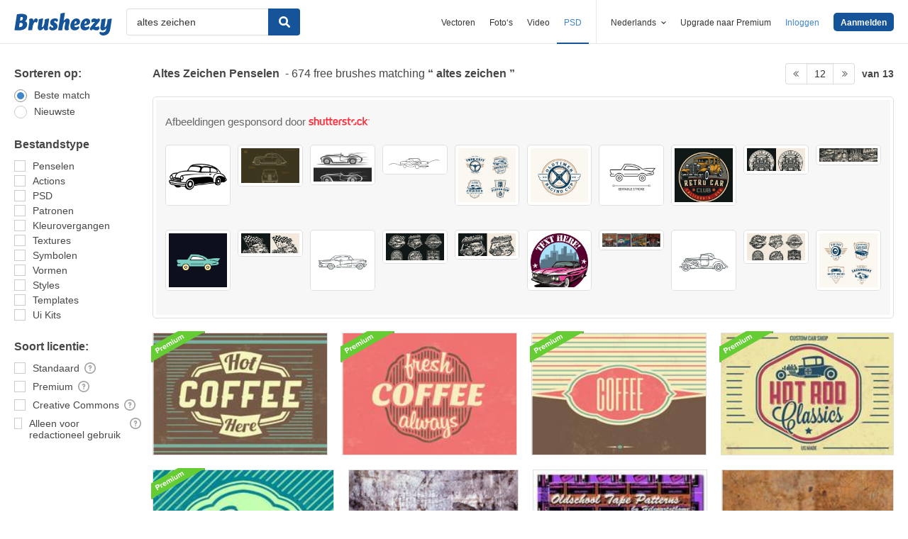

--- FILE ---
content_type: text/html; charset=utf-8
request_url: https://nl.brusheezy.com/gratis/altes-zeichen?page=12
body_size: 43291
content:
<!DOCTYPE html>
<!--[if lt IE 7]>      <html lang="nl" xmlns:fb="http://developers.facebook.com/schema/" xmlns:og="http://opengraphprotocol.org/schema/" class="no-js lt-ie9 lt-ie8 lt-ie7"> <![endif]-->
<!--[if IE 7]>         <html lang="nl" xmlns:fb="http://developers.facebook.com/schema/" xmlns:og="http://opengraphprotocol.org/schema/" class="no-js lt-ie9 lt-ie8"> <![endif]-->
<!--[if IE 8]>         <html lang="nl" xmlns:fb="http://developers.facebook.com/schema/" xmlns:og="http://opengraphprotocol.org/schema/" class="no-js lt-ie9"> <![endif]-->
<!--[if IE 9]>         <html lang="nl" xmlns:fb="http://developers.facebook.com/schema/" xmlns:og="http://opengraphprotocol.org/schema/" class="no-js ie9"> <![endif]-->
<!--[if gt IE 9]><!--> <html lang="nl" xmlns:fb="http://developers.facebook.com/schema/" xmlns:og="http://opengraphprotocol.org/schema/" class="no-js"> <!--<![endif]-->
  <head>
	  <script type="text/javascript">window.country_code = "US";window.remote_ip_address = '3.21.205.11'</script>
        <!-- skipping hreflang -->

    
    <link rel="dns-prefetch" href="//static.brusheezy.com">
    <meta charset="utf-8">
    <meta http-equiv="X-UA-Compatible" content="IE=edge,chrome=1">
<script>window.NREUM||(NREUM={});NREUM.info={"beacon":"bam.nr-data.net","errorBeacon":"bam.nr-data.net","licenseKey":"NRJS-e38a0a5d9f3d7a161d2","applicationID":"682498450","transactionName":"J1kMFkBaWF9cREoRVwVEAQpXRhtAUVkS","queueTime":0,"applicationTime":226,"agent":""}</script>
<script>(window.NREUM||(NREUM={})).init={ajax:{deny_list:["bam.nr-data.net"]},feature_flags:["soft_nav"]};(window.NREUM||(NREUM={})).loader_config={licenseKey:"NRJS-e38a0a5d9f3d7a161d2",applicationID:"682498450",browserID:"682498528"};;/*! For license information please see nr-loader-rum-1.308.0.min.js.LICENSE.txt */
(()=>{var e,t,r={163:(e,t,r)=>{"use strict";r.d(t,{j:()=>E});var n=r(384),i=r(1741);var a=r(2555);r(860).K7.genericEvents;const s="experimental.resources",o="register",c=e=>{if(!e||"string"!=typeof e)return!1;try{document.createDocumentFragment().querySelector(e)}catch{return!1}return!0};var d=r(2614),u=r(944),l=r(8122);const f="[data-nr-mask]",g=e=>(0,l.a)(e,(()=>{const e={feature_flags:[],experimental:{allow_registered_children:!1,resources:!1},mask_selector:"*",block_selector:"[data-nr-block]",mask_input_options:{color:!1,date:!1,"datetime-local":!1,email:!1,month:!1,number:!1,range:!1,search:!1,tel:!1,text:!1,time:!1,url:!1,week:!1,textarea:!1,select:!1,password:!0}};return{ajax:{deny_list:void 0,block_internal:!0,enabled:!0,autoStart:!0},api:{get allow_registered_children(){return e.feature_flags.includes(o)||e.experimental.allow_registered_children},set allow_registered_children(t){e.experimental.allow_registered_children=t},duplicate_registered_data:!1},browser_consent_mode:{enabled:!1},distributed_tracing:{enabled:void 0,exclude_newrelic_header:void 0,cors_use_newrelic_header:void 0,cors_use_tracecontext_headers:void 0,allowed_origins:void 0},get feature_flags(){return e.feature_flags},set feature_flags(t){e.feature_flags=t},generic_events:{enabled:!0,autoStart:!0},harvest:{interval:30},jserrors:{enabled:!0,autoStart:!0},logging:{enabled:!0,autoStart:!0},metrics:{enabled:!0,autoStart:!0},obfuscate:void 0,page_action:{enabled:!0},page_view_event:{enabled:!0,autoStart:!0},page_view_timing:{enabled:!0,autoStart:!0},performance:{capture_marks:!1,capture_measures:!1,capture_detail:!0,resources:{get enabled(){return e.feature_flags.includes(s)||e.experimental.resources},set enabled(t){e.experimental.resources=t},asset_types:[],first_party_domains:[],ignore_newrelic:!0}},privacy:{cookies_enabled:!0},proxy:{assets:void 0,beacon:void 0},session:{expiresMs:d.wk,inactiveMs:d.BB},session_replay:{autoStart:!0,enabled:!1,preload:!1,sampling_rate:10,error_sampling_rate:100,collect_fonts:!1,inline_images:!1,fix_stylesheets:!0,mask_all_inputs:!0,get mask_text_selector(){return e.mask_selector},set mask_text_selector(t){c(t)?e.mask_selector="".concat(t,",").concat(f):""===t||null===t?e.mask_selector=f:(0,u.R)(5,t)},get block_class(){return"nr-block"},get ignore_class(){return"nr-ignore"},get mask_text_class(){return"nr-mask"},get block_selector(){return e.block_selector},set block_selector(t){c(t)?e.block_selector+=",".concat(t):""!==t&&(0,u.R)(6,t)},get mask_input_options(){return e.mask_input_options},set mask_input_options(t){t&&"object"==typeof t?e.mask_input_options={...t,password:!0}:(0,u.R)(7,t)}},session_trace:{enabled:!0,autoStart:!0},soft_navigations:{enabled:!0,autoStart:!0},spa:{enabled:!0,autoStart:!0},ssl:void 0,user_actions:{enabled:!0,elementAttributes:["id","className","tagName","type"]}}})());var p=r(6154),m=r(9324);let h=0;const v={buildEnv:m.F3,distMethod:m.Xs,version:m.xv,originTime:p.WN},b={consented:!1},y={appMetadata:{},get consented(){return this.session?.state?.consent||b.consented},set consented(e){b.consented=e},customTransaction:void 0,denyList:void 0,disabled:!1,harvester:void 0,isolatedBacklog:!1,isRecording:!1,loaderType:void 0,maxBytes:3e4,obfuscator:void 0,onerror:void 0,ptid:void 0,releaseIds:{},session:void 0,timeKeeper:void 0,registeredEntities:[],jsAttributesMetadata:{bytes:0},get harvestCount(){return++h}},_=e=>{const t=(0,l.a)(e,y),r=Object.keys(v).reduce((e,t)=>(e[t]={value:v[t],writable:!1,configurable:!0,enumerable:!0},e),{});return Object.defineProperties(t,r)};var w=r(5701);const x=e=>{const t=e.startsWith("http");e+="/",r.p=t?e:"https://"+e};var R=r(7836),k=r(3241);const A={accountID:void 0,trustKey:void 0,agentID:void 0,licenseKey:void 0,applicationID:void 0,xpid:void 0},S=e=>(0,l.a)(e,A),T=new Set;function E(e,t={},r,s){let{init:o,info:c,loader_config:d,runtime:u={},exposed:l=!0}=t;if(!c){const e=(0,n.pV)();o=e.init,c=e.info,d=e.loader_config}e.init=g(o||{}),e.loader_config=S(d||{}),c.jsAttributes??={},p.bv&&(c.jsAttributes.isWorker=!0),e.info=(0,a.D)(c);const f=e.init,m=[c.beacon,c.errorBeacon];T.has(e.agentIdentifier)||(f.proxy.assets&&(x(f.proxy.assets),m.push(f.proxy.assets)),f.proxy.beacon&&m.push(f.proxy.beacon),e.beacons=[...m],function(e){const t=(0,n.pV)();Object.getOwnPropertyNames(i.W.prototype).forEach(r=>{const n=i.W.prototype[r];if("function"!=typeof n||"constructor"===n)return;let a=t[r];e[r]&&!1!==e.exposed&&"micro-agent"!==e.runtime?.loaderType&&(t[r]=(...t)=>{const n=e[r](...t);return a?a(...t):n})})}(e),(0,n.US)("activatedFeatures",w.B)),u.denyList=[...f.ajax.deny_list||[],...f.ajax.block_internal?m:[]],u.ptid=e.agentIdentifier,u.loaderType=r,e.runtime=_(u),T.has(e.agentIdentifier)||(e.ee=R.ee.get(e.agentIdentifier),e.exposed=l,(0,k.W)({agentIdentifier:e.agentIdentifier,drained:!!w.B?.[e.agentIdentifier],type:"lifecycle",name:"initialize",feature:void 0,data:e.config})),T.add(e.agentIdentifier)}},384:(e,t,r)=>{"use strict";r.d(t,{NT:()=>s,US:()=>u,Zm:()=>o,bQ:()=>d,dV:()=>c,pV:()=>l});var n=r(6154),i=r(1863),a=r(1910);const s={beacon:"bam.nr-data.net",errorBeacon:"bam.nr-data.net"};function o(){return n.gm.NREUM||(n.gm.NREUM={}),void 0===n.gm.newrelic&&(n.gm.newrelic=n.gm.NREUM),n.gm.NREUM}function c(){let e=o();return e.o||(e.o={ST:n.gm.setTimeout,SI:n.gm.setImmediate||n.gm.setInterval,CT:n.gm.clearTimeout,XHR:n.gm.XMLHttpRequest,REQ:n.gm.Request,EV:n.gm.Event,PR:n.gm.Promise,MO:n.gm.MutationObserver,FETCH:n.gm.fetch,WS:n.gm.WebSocket},(0,a.i)(...Object.values(e.o))),e}function d(e,t){let r=o();r.initializedAgents??={},t.initializedAt={ms:(0,i.t)(),date:new Date},r.initializedAgents[e]=t}function u(e,t){o()[e]=t}function l(){return function(){let e=o();const t=e.info||{};e.info={beacon:s.beacon,errorBeacon:s.errorBeacon,...t}}(),function(){let e=o();const t=e.init||{};e.init={...t}}(),c(),function(){let e=o();const t=e.loader_config||{};e.loader_config={...t}}(),o()}},782:(e,t,r)=>{"use strict";r.d(t,{T:()=>n});const n=r(860).K7.pageViewTiming},860:(e,t,r)=>{"use strict";r.d(t,{$J:()=>u,K7:()=>c,P3:()=>d,XX:()=>i,Yy:()=>o,df:()=>a,qY:()=>n,v4:()=>s});const n="events",i="jserrors",a="browser/blobs",s="rum",o="browser/logs",c={ajax:"ajax",genericEvents:"generic_events",jserrors:i,logging:"logging",metrics:"metrics",pageAction:"page_action",pageViewEvent:"page_view_event",pageViewTiming:"page_view_timing",sessionReplay:"session_replay",sessionTrace:"session_trace",softNav:"soft_navigations",spa:"spa"},d={[c.pageViewEvent]:1,[c.pageViewTiming]:2,[c.metrics]:3,[c.jserrors]:4,[c.spa]:5,[c.ajax]:6,[c.sessionTrace]:7,[c.softNav]:8,[c.sessionReplay]:9,[c.logging]:10,[c.genericEvents]:11},u={[c.pageViewEvent]:s,[c.pageViewTiming]:n,[c.ajax]:n,[c.spa]:n,[c.softNav]:n,[c.metrics]:i,[c.jserrors]:i,[c.sessionTrace]:a,[c.sessionReplay]:a,[c.logging]:o,[c.genericEvents]:"ins"}},944:(e,t,r)=>{"use strict";r.d(t,{R:()=>i});var n=r(3241);function i(e,t){"function"==typeof console.debug&&(console.debug("New Relic Warning: https://github.com/newrelic/newrelic-browser-agent/blob/main/docs/warning-codes.md#".concat(e),t),(0,n.W)({agentIdentifier:null,drained:null,type:"data",name:"warn",feature:"warn",data:{code:e,secondary:t}}))}},1687:(e,t,r)=>{"use strict";r.d(t,{Ak:()=>d,Ze:()=>f,x3:()=>u});var n=r(3241),i=r(7836),a=r(3606),s=r(860),o=r(2646);const c={};function d(e,t){const r={staged:!1,priority:s.P3[t]||0};l(e),c[e].get(t)||c[e].set(t,r)}function u(e,t){e&&c[e]&&(c[e].get(t)&&c[e].delete(t),p(e,t,!1),c[e].size&&g(e))}function l(e){if(!e)throw new Error("agentIdentifier required");c[e]||(c[e]=new Map)}function f(e="",t="feature",r=!1){if(l(e),!e||!c[e].get(t)||r)return p(e,t);c[e].get(t).staged=!0,g(e)}function g(e){const t=Array.from(c[e]);t.every(([e,t])=>t.staged)&&(t.sort((e,t)=>e[1].priority-t[1].priority),t.forEach(([t])=>{c[e].delete(t),p(e,t)}))}function p(e,t,r=!0){const s=e?i.ee.get(e):i.ee,c=a.i.handlers;if(!s.aborted&&s.backlog&&c){if((0,n.W)({agentIdentifier:e,type:"lifecycle",name:"drain",feature:t}),r){const e=s.backlog[t],r=c[t];if(r){for(let t=0;e&&t<e.length;++t)m(e[t],r);Object.entries(r).forEach(([e,t])=>{Object.values(t||{}).forEach(t=>{t[0]?.on&&t[0]?.context()instanceof o.y&&t[0].on(e,t[1])})})}}s.isolatedBacklog||delete c[t],s.backlog[t]=null,s.emit("drain-"+t,[])}}function m(e,t){var r=e[1];Object.values(t[r]||{}).forEach(t=>{var r=e[0];if(t[0]===r){var n=t[1],i=e[3],a=e[2];n.apply(i,a)}})}},1738:(e,t,r)=>{"use strict";r.d(t,{U:()=>g,Y:()=>f});var n=r(3241),i=r(9908),a=r(1863),s=r(944),o=r(5701),c=r(3969),d=r(8362),u=r(860),l=r(4261);function f(e,t,r,a){const f=a||r;!f||f[e]&&f[e]!==d.d.prototype[e]||(f[e]=function(){(0,i.p)(c.xV,["API/"+e+"/called"],void 0,u.K7.metrics,r.ee),(0,n.W)({agentIdentifier:r.agentIdentifier,drained:!!o.B?.[r.agentIdentifier],type:"data",name:"api",feature:l.Pl+e,data:{}});try{return t.apply(this,arguments)}catch(e){(0,s.R)(23,e)}})}function g(e,t,r,n,s){const o=e.info;null===r?delete o.jsAttributes[t]:o.jsAttributes[t]=r,(s||null===r)&&(0,i.p)(l.Pl+n,[(0,a.t)(),t,r],void 0,"session",e.ee)}},1741:(e,t,r)=>{"use strict";r.d(t,{W:()=>a});var n=r(944),i=r(4261);class a{#e(e,...t){if(this[e]!==a.prototype[e])return this[e](...t);(0,n.R)(35,e)}addPageAction(e,t){return this.#e(i.hG,e,t)}register(e){return this.#e(i.eY,e)}recordCustomEvent(e,t){return this.#e(i.fF,e,t)}setPageViewName(e,t){return this.#e(i.Fw,e,t)}setCustomAttribute(e,t,r){return this.#e(i.cD,e,t,r)}noticeError(e,t){return this.#e(i.o5,e,t)}setUserId(e,t=!1){return this.#e(i.Dl,e,t)}setApplicationVersion(e){return this.#e(i.nb,e)}setErrorHandler(e){return this.#e(i.bt,e)}addRelease(e,t){return this.#e(i.k6,e,t)}log(e,t){return this.#e(i.$9,e,t)}start(){return this.#e(i.d3)}finished(e){return this.#e(i.BL,e)}recordReplay(){return this.#e(i.CH)}pauseReplay(){return this.#e(i.Tb)}addToTrace(e){return this.#e(i.U2,e)}setCurrentRouteName(e){return this.#e(i.PA,e)}interaction(e){return this.#e(i.dT,e)}wrapLogger(e,t,r){return this.#e(i.Wb,e,t,r)}measure(e,t){return this.#e(i.V1,e,t)}consent(e){return this.#e(i.Pv,e)}}},1863:(e,t,r)=>{"use strict";function n(){return Math.floor(performance.now())}r.d(t,{t:()=>n})},1910:(e,t,r)=>{"use strict";r.d(t,{i:()=>a});var n=r(944);const i=new Map;function a(...e){return e.every(e=>{if(i.has(e))return i.get(e);const t="function"==typeof e?e.toString():"",r=t.includes("[native code]"),a=t.includes("nrWrapper");return r||a||(0,n.R)(64,e?.name||t),i.set(e,r),r})}},2555:(e,t,r)=>{"use strict";r.d(t,{D:()=>o,f:()=>s});var n=r(384),i=r(8122);const a={beacon:n.NT.beacon,errorBeacon:n.NT.errorBeacon,licenseKey:void 0,applicationID:void 0,sa:void 0,queueTime:void 0,applicationTime:void 0,ttGuid:void 0,user:void 0,account:void 0,product:void 0,extra:void 0,jsAttributes:{},userAttributes:void 0,atts:void 0,transactionName:void 0,tNamePlain:void 0};function s(e){try{return!!e.licenseKey&&!!e.errorBeacon&&!!e.applicationID}catch(e){return!1}}const o=e=>(0,i.a)(e,a)},2614:(e,t,r)=>{"use strict";r.d(t,{BB:()=>s,H3:()=>n,g:()=>d,iL:()=>c,tS:()=>o,uh:()=>i,wk:()=>a});const n="NRBA",i="SESSION",a=144e5,s=18e5,o={STARTED:"session-started",PAUSE:"session-pause",RESET:"session-reset",RESUME:"session-resume",UPDATE:"session-update"},c={SAME_TAB:"same-tab",CROSS_TAB:"cross-tab"},d={OFF:0,FULL:1,ERROR:2}},2646:(e,t,r)=>{"use strict";r.d(t,{y:()=>n});class n{constructor(e){this.contextId=e}}},2843:(e,t,r)=>{"use strict";r.d(t,{G:()=>a,u:()=>i});var n=r(3878);function i(e,t=!1,r,i){(0,n.DD)("visibilitychange",function(){if(t)return void("hidden"===document.visibilityState&&e());e(document.visibilityState)},r,i)}function a(e,t,r){(0,n.sp)("pagehide",e,t,r)}},3241:(e,t,r)=>{"use strict";r.d(t,{W:()=>a});var n=r(6154);const i="newrelic";function a(e={}){try{n.gm.dispatchEvent(new CustomEvent(i,{detail:e}))}catch(e){}}},3606:(e,t,r)=>{"use strict";r.d(t,{i:()=>a});var n=r(9908);a.on=s;var i=a.handlers={};function a(e,t,r,a){s(a||n.d,i,e,t,r)}function s(e,t,r,i,a){a||(a="feature"),e||(e=n.d);var s=t[a]=t[a]||{};(s[r]=s[r]||[]).push([e,i])}},3878:(e,t,r)=>{"use strict";function n(e,t){return{capture:e,passive:!1,signal:t}}function i(e,t,r=!1,i){window.addEventListener(e,t,n(r,i))}function a(e,t,r=!1,i){document.addEventListener(e,t,n(r,i))}r.d(t,{DD:()=>a,jT:()=>n,sp:()=>i})},3969:(e,t,r)=>{"use strict";r.d(t,{TZ:()=>n,XG:()=>o,rs:()=>i,xV:()=>s,z_:()=>a});const n=r(860).K7.metrics,i="sm",a="cm",s="storeSupportabilityMetrics",o="storeEventMetrics"},4234:(e,t,r)=>{"use strict";r.d(t,{W:()=>a});var n=r(7836),i=r(1687);class a{constructor(e,t){this.agentIdentifier=e,this.ee=n.ee.get(e),this.featureName=t,this.blocked=!1}deregisterDrain(){(0,i.x3)(this.agentIdentifier,this.featureName)}}},4261:(e,t,r)=>{"use strict";r.d(t,{$9:()=>d,BL:()=>o,CH:()=>g,Dl:()=>_,Fw:()=>y,PA:()=>h,Pl:()=>n,Pv:()=>k,Tb:()=>l,U2:()=>a,V1:()=>R,Wb:()=>x,bt:()=>b,cD:()=>v,d3:()=>w,dT:()=>c,eY:()=>p,fF:()=>f,hG:()=>i,k6:()=>s,nb:()=>m,o5:()=>u});const n="api-",i="addPageAction",a="addToTrace",s="addRelease",o="finished",c="interaction",d="log",u="noticeError",l="pauseReplay",f="recordCustomEvent",g="recordReplay",p="register",m="setApplicationVersion",h="setCurrentRouteName",v="setCustomAttribute",b="setErrorHandler",y="setPageViewName",_="setUserId",w="start",x="wrapLogger",R="measure",k="consent"},5289:(e,t,r)=>{"use strict";r.d(t,{GG:()=>s,Qr:()=>c,sB:()=>o});var n=r(3878),i=r(6389);function a(){return"undefined"==typeof document||"complete"===document.readyState}function s(e,t){if(a())return e();const r=(0,i.J)(e),s=setInterval(()=>{a()&&(clearInterval(s),r())},500);(0,n.sp)("load",r,t)}function o(e){if(a())return e();(0,n.DD)("DOMContentLoaded",e)}function c(e){if(a())return e();(0,n.sp)("popstate",e)}},5607:(e,t,r)=>{"use strict";r.d(t,{W:()=>n});const n=(0,r(9566).bz)()},5701:(e,t,r)=>{"use strict";r.d(t,{B:()=>a,t:()=>s});var n=r(3241);const i=new Set,a={};function s(e,t){const r=t.agentIdentifier;a[r]??={},e&&"object"==typeof e&&(i.has(r)||(t.ee.emit("rumresp",[e]),a[r]=e,i.add(r),(0,n.W)({agentIdentifier:r,loaded:!0,drained:!0,type:"lifecycle",name:"load",feature:void 0,data:e})))}},6154:(e,t,r)=>{"use strict";r.d(t,{OF:()=>c,RI:()=>i,WN:()=>u,bv:()=>a,eN:()=>l,gm:()=>s,mw:()=>o,sb:()=>d});var n=r(1863);const i="undefined"!=typeof window&&!!window.document,a="undefined"!=typeof WorkerGlobalScope&&("undefined"!=typeof self&&self instanceof WorkerGlobalScope&&self.navigator instanceof WorkerNavigator||"undefined"!=typeof globalThis&&globalThis instanceof WorkerGlobalScope&&globalThis.navigator instanceof WorkerNavigator),s=i?window:"undefined"!=typeof WorkerGlobalScope&&("undefined"!=typeof self&&self instanceof WorkerGlobalScope&&self||"undefined"!=typeof globalThis&&globalThis instanceof WorkerGlobalScope&&globalThis),o=Boolean("hidden"===s?.document?.visibilityState),c=/iPad|iPhone|iPod/.test(s.navigator?.userAgent),d=c&&"undefined"==typeof SharedWorker,u=((()=>{const e=s.navigator?.userAgent?.match(/Firefox[/\s](\d+\.\d+)/);Array.isArray(e)&&e.length>=2&&e[1]})(),Date.now()-(0,n.t)()),l=()=>"undefined"!=typeof PerformanceNavigationTiming&&s?.performance?.getEntriesByType("navigation")?.[0]?.responseStart},6389:(e,t,r)=>{"use strict";function n(e,t=500,r={}){const n=r?.leading||!1;let i;return(...r)=>{n&&void 0===i&&(e.apply(this,r),i=setTimeout(()=>{i=clearTimeout(i)},t)),n||(clearTimeout(i),i=setTimeout(()=>{e.apply(this,r)},t))}}function i(e){let t=!1;return(...r)=>{t||(t=!0,e.apply(this,r))}}r.d(t,{J:()=>i,s:()=>n})},6630:(e,t,r)=>{"use strict";r.d(t,{T:()=>n});const n=r(860).K7.pageViewEvent},7699:(e,t,r)=>{"use strict";r.d(t,{It:()=>a,KC:()=>o,No:()=>i,qh:()=>s});var n=r(860);const i=16e3,a=1e6,s="SESSION_ERROR",o={[n.K7.logging]:!0,[n.K7.genericEvents]:!1,[n.K7.jserrors]:!1,[n.K7.ajax]:!1}},7836:(e,t,r)=>{"use strict";r.d(t,{P:()=>o,ee:()=>c});var n=r(384),i=r(8990),a=r(2646),s=r(5607);const o="nr@context:".concat(s.W),c=function e(t,r){var n={},s={},u={},l=!1;try{l=16===r.length&&d.initializedAgents?.[r]?.runtime.isolatedBacklog}catch(e){}var f={on:p,addEventListener:p,removeEventListener:function(e,t){var r=n[e];if(!r)return;for(var i=0;i<r.length;i++)r[i]===t&&r.splice(i,1)},emit:function(e,r,n,i,a){!1!==a&&(a=!0);if(c.aborted&&!i)return;t&&a&&t.emit(e,r,n);var o=g(n);m(e).forEach(e=>{e.apply(o,r)});var d=v()[s[e]];d&&d.push([f,e,r,o]);return o},get:h,listeners:m,context:g,buffer:function(e,t){const r=v();if(t=t||"feature",f.aborted)return;Object.entries(e||{}).forEach(([e,n])=>{s[n]=t,t in r||(r[t]=[])})},abort:function(){f._aborted=!0,Object.keys(f.backlog).forEach(e=>{delete f.backlog[e]})},isBuffering:function(e){return!!v()[s[e]]},debugId:r,backlog:l?{}:t&&"object"==typeof t.backlog?t.backlog:{},isolatedBacklog:l};return Object.defineProperty(f,"aborted",{get:()=>{let e=f._aborted||!1;return e||(t&&(e=t.aborted),e)}}),f;function g(e){return e&&e instanceof a.y?e:e?(0,i.I)(e,o,()=>new a.y(o)):new a.y(o)}function p(e,t){n[e]=m(e).concat(t)}function m(e){return n[e]||[]}function h(t){return u[t]=u[t]||e(f,t)}function v(){return f.backlog}}(void 0,"globalEE"),d=(0,n.Zm)();d.ee||(d.ee=c)},8122:(e,t,r)=>{"use strict";r.d(t,{a:()=>i});var n=r(944);function i(e,t){try{if(!e||"object"!=typeof e)return(0,n.R)(3);if(!t||"object"!=typeof t)return(0,n.R)(4);const r=Object.create(Object.getPrototypeOf(t),Object.getOwnPropertyDescriptors(t)),a=0===Object.keys(r).length?e:r;for(let s in a)if(void 0!==e[s])try{if(null===e[s]){r[s]=null;continue}Array.isArray(e[s])&&Array.isArray(t[s])?r[s]=Array.from(new Set([...e[s],...t[s]])):"object"==typeof e[s]&&"object"==typeof t[s]?r[s]=i(e[s],t[s]):r[s]=e[s]}catch(e){r[s]||(0,n.R)(1,e)}return r}catch(e){(0,n.R)(2,e)}}},8362:(e,t,r)=>{"use strict";r.d(t,{d:()=>a});var n=r(9566),i=r(1741);class a extends i.W{agentIdentifier=(0,n.LA)(16)}},8374:(e,t,r)=>{r.nc=(()=>{try{return document?.currentScript?.nonce}catch(e){}return""})()},8990:(e,t,r)=>{"use strict";r.d(t,{I:()=>i});var n=Object.prototype.hasOwnProperty;function i(e,t,r){if(n.call(e,t))return e[t];var i=r();if(Object.defineProperty&&Object.keys)try{return Object.defineProperty(e,t,{value:i,writable:!0,enumerable:!1}),i}catch(e){}return e[t]=i,i}},9324:(e,t,r)=>{"use strict";r.d(t,{F3:()=>i,Xs:()=>a,xv:()=>n});const n="1.308.0",i="PROD",a="CDN"},9566:(e,t,r)=>{"use strict";r.d(t,{LA:()=>o,bz:()=>s});var n=r(6154);const i="xxxxxxxx-xxxx-4xxx-yxxx-xxxxxxxxxxxx";function a(e,t){return e?15&e[t]:16*Math.random()|0}function s(){const e=n.gm?.crypto||n.gm?.msCrypto;let t,r=0;return e&&e.getRandomValues&&(t=e.getRandomValues(new Uint8Array(30))),i.split("").map(e=>"x"===e?a(t,r++).toString(16):"y"===e?(3&a()|8).toString(16):e).join("")}function o(e){const t=n.gm?.crypto||n.gm?.msCrypto;let r,i=0;t&&t.getRandomValues&&(r=t.getRandomValues(new Uint8Array(e)));const s=[];for(var o=0;o<e;o++)s.push(a(r,i++).toString(16));return s.join("")}},9908:(e,t,r)=>{"use strict";r.d(t,{d:()=>n,p:()=>i});var n=r(7836).ee.get("handle");function i(e,t,r,i,a){a?(a.buffer([e],i),a.emit(e,t,r)):(n.buffer([e],i),n.emit(e,t,r))}}},n={};function i(e){var t=n[e];if(void 0!==t)return t.exports;var a=n[e]={exports:{}};return r[e](a,a.exports,i),a.exports}i.m=r,i.d=(e,t)=>{for(var r in t)i.o(t,r)&&!i.o(e,r)&&Object.defineProperty(e,r,{enumerable:!0,get:t[r]})},i.f={},i.e=e=>Promise.all(Object.keys(i.f).reduce((t,r)=>(i.f[r](e,t),t),[])),i.u=e=>"nr-rum-1.308.0.min.js",i.o=(e,t)=>Object.prototype.hasOwnProperty.call(e,t),e={},t="NRBA-1.308.0.PROD:",i.l=(r,n,a,s)=>{if(e[r])e[r].push(n);else{var o,c;if(void 0!==a)for(var d=document.getElementsByTagName("script"),u=0;u<d.length;u++){var l=d[u];if(l.getAttribute("src")==r||l.getAttribute("data-webpack")==t+a){o=l;break}}if(!o){c=!0;var f={296:"sha512-+MIMDsOcckGXa1EdWHqFNv7P+JUkd5kQwCBr3KE6uCvnsBNUrdSt4a/3/L4j4TxtnaMNjHpza2/erNQbpacJQA=="};(o=document.createElement("script")).charset="utf-8",i.nc&&o.setAttribute("nonce",i.nc),o.setAttribute("data-webpack",t+a),o.src=r,0!==o.src.indexOf(window.location.origin+"/")&&(o.crossOrigin="anonymous"),f[s]&&(o.integrity=f[s])}e[r]=[n];var g=(t,n)=>{o.onerror=o.onload=null,clearTimeout(p);var i=e[r];if(delete e[r],o.parentNode&&o.parentNode.removeChild(o),i&&i.forEach(e=>e(n)),t)return t(n)},p=setTimeout(g.bind(null,void 0,{type:"timeout",target:o}),12e4);o.onerror=g.bind(null,o.onerror),o.onload=g.bind(null,o.onload),c&&document.head.appendChild(o)}},i.r=e=>{"undefined"!=typeof Symbol&&Symbol.toStringTag&&Object.defineProperty(e,Symbol.toStringTag,{value:"Module"}),Object.defineProperty(e,"__esModule",{value:!0})},i.p="https://js-agent.newrelic.com/",(()=>{var e={374:0,840:0};i.f.j=(t,r)=>{var n=i.o(e,t)?e[t]:void 0;if(0!==n)if(n)r.push(n[2]);else{var a=new Promise((r,i)=>n=e[t]=[r,i]);r.push(n[2]=a);var s=i.p+i.u(t),o=new Error;i.l(s,r=>{if(i.o(e,t)&&(0!==(n=e[t])&&(e[t]=void 0),n)){var a=r&&("load"===r.type?"missing":r.type),s=r&&r.target&&r.target.src;o.message="Loading chunk "+t+" failed: ("+a+": "+s+")",o.name="ChunkLoadError",o.type=a,o.request=s,n[1](o)}},"chunk-"+t,t)}};var t=(t,r)=>{var n,a,[s,o,c]=r,d=0;if(s.some(t=>0!==e[t])){for(n in o)i.o(o,n)&&(i.m[n]=o[n]);if(c)c(i)}for(t&&t(r);d<s.length;d++)a=s[d],i.o(e,a)&&e[a]&&e[a][0](),e[a]=0},r=self["webpackChunk:NRBA-1.308.0.PROD"]=self["webpackChunk:NRBA-1.308.0.PROD"]||[];r.forEach(t.bind(null,0)),r.push=t.bind(null,r.push.bind(r))})(),(()=>{"use strict";i(8374);var e=i(8362),t=i(860);const r=Object.values(t.K7);var n=i(163);var a=i(9908),s=i(1863),o=i(4261),c=i(1738);var d=i(1687),u=i(4234),l=i(5289),f=i(6154),g=i(944),p=i(384);const m=e=>f.RI&&!0===e?.privacy.cookies_enabled;function h(e){return!!(0,p.dV)().o.MO&&m(e)&&!0===e?.session_trace.enabled}var v=i(6389),b=i(7699);class y extends u.W{constructor(e,t){super(e.agentIdentifier,t),this.agentRef=e,this.abortHandler=void 0,this.featAggregate=void 0,this.loadedSuccessfully=void 0,this.onAggregateImported=new Promise(e=>{this.loadedSuccessfully=e}),this.deferred=Promise.resolve(),!1===e.init[this.featureName].autoStart?this.deferred=new Promise((t,r)=>{this.ee.on("manual-start-all",(0,v.J)(()=>{(0,d.Ak)(e.agentIdentifier,this.featureName),t()}))}):(0,d.Ak)(e.agentIdentifier,t)}importAggregator(e,t,r={}){if(this.featAggregate)return;const n=async()=>{let n;await this.deferred;try{if(m(e.init)){const{setupAgentSession:t}=await i.e(296).then(i.bind(i,3305));n=t(e)}}catch(e){(0,g.R)(20,e),this.ee.emit("internal-error",[e]),(0,a.p)(b.qh,[e],void 0,this.featureName,this.ee)}try{if(!this.#t(this.featureName,n,e.init))return(0,d.Ze)(this.agentIdentifier,this.featureName),void this.loadedSuccessfully(!1);const{Aggregate:i}=await t();this.featAggregate=new i(e,r),e.runtime.harvester.initializedAggregates.push(this.featAggregate),this.loadedSuccessfully(!0)}catch(e){(0,g.R)(34,e),this.abortHandler?.(),(0,d.Ze)(this.agentIdentifier,this.featureName,!0),this.loadedSuccessfully(!1),this.ee&&this.ee.abort()}};f.RI?(0,l.GG)(()=>n(),!0):n()}#t(e,r,n){if(this.blocked)return!1;switch(e){case t.K7.sessionReplay:return h(n)&&!!r;case t.K7.sessionTrace:return!!r;default:return!0}}}var _=i(6630),w=i(2614),x=i(3241);class R extends y{static featureName=_.T;constructor(e){var t;super(e,_.T),this.setupInspectionEvents(e.agentIdentifier),t=e,(0,c.Y)(o.Fw,function(e,r){"string"==typeof e&&("/"!==e.charAt(0)&&(e="/"+e),t.runtime.customTransaction=(r||"http://custom.transaction")+e,(0,a.p)(o.Pl+o.Fw,[(0,s.t)()],void 0,void 0,t.ee))},t),this.importAggregator(e,()=>i.e(296).then(i.bind(i,3943)))}setupInspectionEvents(e){const t=(t,r)=>{t&&(0,x.W)({agentIdentifier:e,timeStamp:t.timeStamp,loaded:"complete"===t.target.readyState,type:"window",name:r,data:t.target.location+""})};(0,l.sB)(e=>{t(e,"DOMContentLoaded")}),(0,l.GG)(e=>{t(e,"load")}),(0,l.Qr)(e=>{t(e,"navigate")}),this.ee.on(w.tS.UPDATE,(t,r)=>{(0,x.W)({agentIdentifier:e,type:"lifecycle",name:"session",data:r})})}}class k extends e.d{constructor(e){var t;(super(),f.gm)?(this.features={},(0,p.bQ)(this.agentIdentifier,this),this.desiredFeatures=new Set(e.features||[]),this.desiredFeatures.add(R),(0,n.j)(this,e,e.loaderType||"agent"),t=this,(0,c.Y)(o.cD,function(e,r,n=!1){if("string"==typeof e){if(["string","number","boolean"].includes(typeof r)||null===r)return(0,c.U)(t,e,r,o.cD,n);(0,g.R)(40,typeof r)}else(0,g.R)(39,typeof e)},t),function(e){(0,c.Y)(o.Dl,function(t,r=!1){if("string"!=typeof t&&null!==t)return void(0,g.R)(41,typeof t);const n=e.info.jsAttributes["enduser.id"];r&&null!=n&&n!==t?(0,a.p)(o.Pl+"setUserIdAndResetSession",[t],void 0,"session",e.ee):(0,c.U)(e,"enduser.id",t,o.Dl,!0)},e)}(this),function(e){(0,c.Y)(o.nb,function(t){if("string"==typeof t||null===t)return(0,c.U)(e,"application.version",t,o.nb,!1);(0,g.R)(42,typeof t)},e)}(this),function(e){(0,c.Y)(o.d3,function(){e.ee.emit("manual-start-all")},e)}(this),function(e){(0,c.Y)(o.Pv,function(t=!0){if("boolean"==typeof t){if((0,a.p)(o.Pl+o.Pv,[t],void 0,"session",e.ee),e.runtime.consented=t,t){const t=e.features.page_view_event;t.onAggregateImported.then(e=>{const r=t.featAggregate;e&&!r.sentRum&&r.sendRum()})}}else(0,g.R)(65,typeof t)},e)}(this),this.run()):(0,g.R)(21)}get config(){return{info:this.info,init:this.init,loader_config:this.loader_config,runtime:this.runtime}}get api(){return this}run(){try{const e=function(e){const t={};return r.forEach(r=>{t[r]=!!e[r]?.enabled}),t}(this.init),n=[...this.desiredFeatures];n.sort((e,r)=>t.P3[e.featureName]-t.P3[r.featureName]),n.forEach(r=>{if(!e[r.featureName]&&r.featureName!==t.K7.pageViewEvent)return;if(r.featureName===t.K7.spa)return void(0,g.R)(67);const n=function(e){switch(e){case t.K7.ajax:return[t.K7.jserrors];case t.K7.sessionTrace:return[t.K7.ajax,t.K7.pageViewEvent];case t.K7.sessionReplay:return[t.K7.sessionTrace];case t.K7.pageViewTiming:return[t.K7.pageViewEvent];default:return[]}}(r.featureName).filter(e=>!(e in this.features));n.length>0&&(0,g.R)(36,{targetFeature:r.featureName,missingDependencies:n}),this.features[r.featureName]=new r(this)})}catch(e){(0,g.R)(22,e);for(const e in this.features)this.features[e].abortHandler?.();const t=(0,p.Zm)();delete t.initializedAgents[this.agentIdentifier]?.features,delete this.sharedAggregator;return t.ee.get(this.agentIdentifier).abort(),!1}}}var A=i(2843),S=i(782);class T extends y{static featureName=S.T;constructor(e){super(e,S.T),f.RI&&((0,A.u)(()=>(0,a.p)("docHidden",[(0,s.t)()],void 0,S.T,this.ee),!0),(0,A.G)(()=>(0,a.p)("winPagehide",[(0,s.t)()],void 0,S.T,this.ee)),this.importAggregator(e,()=>i.e(296).then(i.bind(i,2117))))}}var E=i(3969);class I extends y{static featureName=E.TZ;constructor(e){super(e,E.TZ),f.RI&&document.addEventListener("securitypolicyviolation",e=>{(0,a.p)(E.xV,["Generic/CSPViolation/Detected"],void 0,this.featureName,this.ee)}),this.importAggregator(e,()=>i.e(296).then(i.bind(i,9623)))}}new k({features:[R,T,I],loaderType:"lite"})})()})();</script>
    <meta name="viewport" content="width=device-width, initial-scale=1.0, minimum-scale=1.0" />
    <title>Altes Zeichen Gratis Penselen - (674 Gratis Downloads) - Page 12</title>
<meta content="674 van de beste Altes Zeichen Gratis Penseel Downloads van de Brusheezy-community. Altes Zeichen Gratis Penselen met een Creative Commons licentie, open source en meer!" name="description" />
<meta content="Brusheezy" property="og:site_name" />
<meta content="Altes Zeichen Gratis Penselen - (674 Gratis Downloads)" property="og:title" />
<meta content="https://nl.brusheezy.com/gratis/altes-zeichen?page=12" property="og:url" />
<meta content="nl_NL" property="og:locale" />
<meta content="en_US" property="og:locale:alternate" />
<meta content="de_DE" property="og:locale:alternate" />
<meta content="es_ES" property="og:locale:alternate" />
<meta content="fr_FR" property="og:locale:alternate" />
<meta content="pt_BR" property="og:locale:alternate" />
<meta content="sv_SE" property="og:locale:alternate" />
<meta content="https://static.brusheezy.com/system/resources/previews/000/018/591/original/grunge-1-texture-photoshop-textures.jpg" property="og:image" />
    <link href="/favicon.ico" rel="shortcut icon"></link><link href="/favicon.png" rel="icon" sizes="48x48" type="image/png"></link><link href="/apple-touch-icon-precomposed.png" rel="apple-touch-icon-precomposed"></link>
    <link href="https://maxcdn.bootstrapcdn.com/font-awesome/4.6.3/css/font-awesome.min.css" media="screen" rel="stylesheet" type="text/css" />
    <script src="https://static.brusheezy.com/assets/modernizr.custom.83825-93372fb200ead74f1d44254d993c5440.js" type="text/javascript"></script>
    <link href="https://static.brusheezy.com/assets/application-e6fc89b3e1f8c6290743690971644994.css" media="screen" rel="stylesheet" type="text/css" />
    <link href="https://static.brusheezy.com/assets/print-ac38768f09270df2214d2c500c647adc.css" media="print" rel="stylesheet" type="text/css" />
    <link href="https://feeds.feedburner.com/eezyinc/brusheezy-images" rel="alternate" title="RSS" type="application/rss+xml" />

          <link rel="canonical" href="https://nl.brusheezy.com/gratis/altes-zeichen?page=12">


    <meta content="authenticity_token" name="csrf-param" />
<meta content="tMqrh5Zr9NqOL6cAtY5Yce5LNJ5566ylNnIgV6WfA4c=" name="csrf-token" />
    <!-- Begin TextBlock "HTML - Head" -->
<meta name="google-site-verification" content="pfGHD8M12iD8MZoiUsSycicUuSitnj2scI2cB_MvoYw" />
<meta name="google-site-verification" content="b4_frnI9j9l6Hs7d1QntimjvrZOtJ8x8ykl7RfeJS2Y" />
<meta name="tinfoil-site-verification" content="6d4a376b35cc11699dd86a787c7b5ae10b5c70f0" />
<meta name="msvalidate.01" content="9E7A3F56C01FB9B69FCDD1FBD287CAE4" />
<meta name="p:domain_verify" content="e95f03b955f8191de30e476f8527821e"/>
<meta property="fb:page_id" content="111431139680" />
<meta name="google" content="nositelinkssearchbox" />
<meta name="referrer" content="unsafe-url" />
<!--<script type="text/javascript" src="http://api.xeezy.com/api.min.js"></script>-->
<!--<script async src="//cdn-s2s.buysellads.net/pub/brusheezy.js" data-cfasync="false"></script>-->
<link href="https://plus.google.com/116840303500574370724" rel="publisher" />

<script>
  var iStockCoupon = { 
    // --- ADMIN CONIG----
    Code: 'EEZYOFF14', 
    Message: 'Hurry! Offer Expires 10/31/2013',
    // -------------------

    showPopup: function() {
      var win = window.open("", "istock-sale", "width=520,height=320");
      var wrap = win.document.createElement('div'); 
      wrap.setAttribute('class', 'sale-wrapper');
      
      var logo = win.document.createElement('img');
      logo.setAttribute('src', '//static.vecteezy.com/system/assets/asset_files/000/000/171/original/new-istock-logo.jpg');
      wrap.appendChild(logo);
      
      var code = win.document.createElement('div');
      code.setAttribute('class','code');
      code.appendChild(win.document.createTextNode(iStockCoupon.Code));
      wrap.appendChild(code);
      
      var expires = win.document.createElement('div');
      expires.setAttribute('class','expire');
      expires.appendChild(win.document.createTextNode(iStockCoupon.Message));
      wrap.appendChild(expires);
      
      var close = win.document.createElement('a');
      close.setAttribute('href', '#');
      close.appendChild(win.document.createTextNode('Close Window'));
      wrap.appendChild(close);
      
      var style = win.document.createElement('style');
      close.setAttribute('onclick', 'window.close()');
  
      style.appendChild(win.document.createTextNode("a{margin-top: 40px;display:block;font-size:12px;color:rgb(73,149,203);text-decoration:none;} .expire{margin-top:16px;color: rgb(81,81,81);font-size:24px;} .code{margin-top:20px;font-size:50px;font-weight:700;text-transform:uppercase;} img{margin-top:44px;} body{padding:0;margin:0;text-align:center;font-family:sans-serif;} .sale-wrapper{height:288px;border:16px solid #a1a1a1;}"));
      win.document.body.appendChild(style);
      win.document.body.appendChild(wrap);        
    },
  };

</script>
<script src="https://cdn.optimizely.com/js/168948327.js"></script>

<script>var AdminHideEezyPremiumPopup = false</script>
<!-- TradeDoubler site verification 2802548 -->



<!-- End TextBlock "HTML - Head" -->
      <link href="https://static.brusheezy.com/assets/splittests/new_search_ui-418ee10ba4943587578300e2dfed9bdf.css" media="screen" rel="stylesheet" type="text/css" />

  <script type="text/javascript">
    window.searchScope = 'External';
  </script>
      <META NAME="ROBOTS" CONTENT="NOINDEX, FOLLOW">
    <link rel="prev" href="https://nl.brusheezy.com/gratis/altes-zeichen?page=11" />
<link rel="next" href="https://nl.brusheezy.com/gratis/altes-zeichen?page=13" />


    <script type="application/ld+json">
      {
        "@context": "http://schema.org",
        "@type": "WebSite",
        "name": "brusheezy",
        "url": "https://www.brusheezy.com"
      }
   </script>

    <script type="application/ld+json">
      {
      "@context": "http://schema.org",
      "@type": "Organization",
      "url": "https://www.brusheezy.com",
      "logo": "https://static.brusheezy.com/assets/structured_data/brusheezy-logo-63a0370ba72197d03d41c8ee2a3fe30d.svg",
      "sameAs": [
        "https://www.facebook.com/brusheezy",
        "https://twitter.com/brusheezy",
        "https://pinterest.com/brusheezy/",
        "https://www.youtube.com/EezyInc",
        "https://instagram.com/eezy/",
        "https://www.snapchat.com/add/eezy",
        "https://google.com/+brusheezy"
      ]
     }
    </script>

    <script src="https://static.brusheezy.com/assets/sp-32e34cb9c56d3cd62718aba7a1338855.js" type="text/javascript"></script>
<script type="text/javascript">
  document.addEventListener('DOMContentLoaded', function() {
    snowplow('newTracker', 'sp', 'a.vecteezy.com', {
      appId: 'brusheezy_production',
      discoverRootDomain: true,
      eventMethod: 'beacon',
      cookieSameSite: 'Lax',
      context: {
        webPage: true,
        performanceTiming: true,
        gaCookies: true,
        geolocation: false
      }
    });
    snowplow('setUserIdFromCookie', 'rollout');
    snowplow('enableActivityTracking', {minimumVisitLength: 10, heartbeatDelay: 10});
    snowplow('enableLinkClickTracking');
    snowplow('trackPageView');
  });
</script>

  </head>

  <body class="proper-sticky-ads   full-width-search fullwidth  redesign-layout searches-show"
        data-site="brusheezy">
    
<link rel="preconnect" href="https://a.pub.network/" crossorigin />
<link rel="preconnect" href="https://b.pub.network/" crossorigin />
<link rel="preconnect" href="https://c.pub.network/" crossorigin />
<link rel="preconnect" href="https://d.pub.network/" crossorigin />
<link rel="preconnect" href="https://c.amazon-adsystem.com" crossorigin />
<link rel="preconnect" href="https://s.amazon-adsystem.com" crossorigin />
<link rel="preconnect" href="https://secure.quantserve.com/" crossorigin />
<link rel="preconnect" href="https://rules.quantcount.com/" crossorigin />
<link rel="preconnect" href="https://pixel.quantserve.com/" crossorigin />
<link rel="preconnect" href="https://btloader.com/" crossorigin />
<link rel="preconnect" href="https://api.btloader.com/" crossorigin />
<link rel="preconnect" href="https://confiant-integrations.global.ssl.fastly.net" crossorigin />
<link rel="stylesheet" href="https://a.pub.network/brusheezy-com/cls.css">
<script data-cfasync="false" type="text/javascript">
  var freestar = freestar || {};
  freestar.queue = freestar.queue || [];
  freestar.config = freestar.config || {};
  freestar.config.enabled_slots = [];
  freestar.initCallback = function () { (freestar.config.enabled_slots.length === 0) ? freestar.initCallbackCalled = false : freestar.newAdSlots(freestar.config.enabled_slots) }
</script>
<script src="https://a.pub.network/brusheezy-com/pubfig.min.js" data-cfasync="false" async></script>
<style>
.fs-sticky-footer {
  background: rgba(247, 247, 247, 0.9) !important;
}
</style>
<!-- Tag ID: brusheezy_1x1_bouncex -->
<div align="center" id="brusheezy_1x1_bouncex">
 <script data-cfasync="false" type="text/javascript">
  freestar.config.enabled_slots.push({ placementName: "brusheezy_1x1_bouncex", slotId: "brusheezy_1x1_bouncex" });
 </script>
</div>


      <script src="https://static.brusheezy.com/assets/partner-service-v3-b8d5668d95732f2d5a895618bbc192d0.js" type="text/javascript"></script>

<script type="text/javascript">
  window.partnerService = new window.PartnerService({
    baseUrl: 'https://p.sa7eer.com',
    site: 'brusheezy',
    contentType: "vector",
    locale: 'nl',
    controllerName: 'searches',
    pageviewGuid: '03a2892f-8470-4eb5-ba6b-d9acec0b5e1e',
    sessionGuid: 'a97f4b06-d372-42fa-a42a-46570a72ee65',
  });
</script>


    
      

    <div id="fb-root"></div>



      
<header class="ez-site-header ">
  <div class="max-inner is-logged-out">
    <div class='ez-site-header__logo'>
  <a href="https://nl.brusheezy.com/" title="Brusheezy"><svg xmlns="http://www.w3.org/2000/svg" id="Layer_1" data-name="Layer 1" viewBox="0 0 248 57.8"><title>brusheezy-logo-color</title><path class="cls-1" d="M32.4,29.6c0,9.9-9.2,15.3-21.1,15.3-3.9,0-11-.6-11.3-.6L6.3,3.9A61.78,61.78,0,0,1,18,2.7c9.6,0,14.5,3,14.5,8.8a12.42,12.42,0,0,1-5.3,10.2A7.9,7.9,0,0,1,32.4,29.6Zm-11.3.1c0-2.8-1.7-3.9-4.6-3.9-1,0-2.1.1-3.2.2L11.7,36.6c.5,0,1,.1,1.5.1C18.4,36.7,21.1,34,21.1,29.7ZM15.6,10.9l-1.4,9h2.2c3.1,0,5.1-2.9,5.1-6,0-2.1-1.1-3.1-3.4-3.1A10.87,10.87,0,0,0,15.6,10.9Z" transform="translate(0 0)"></path><path class="cls-1" d="M55.3,14.4c2.6,0,4,1.6,4,4.4a8.49,8.49,0,0,1-3.6,6.8,3,3,0,0,0-2.7-2c-4.5,0-6.3,10.6-6.4,11.2L46,38.4l-.9,5.9c-3.1,0-6.9.3-8.1.3a4,4,0,0,1-2.2-1l.8-5.2,2-13,.1-.8c.8-5.4-.7-7.7-.7-7.7a9.11,9.11,0,0,1,6.1-2.5c3.4,0,5.2,2,5.3,6.3,1.2-3.1,3.2-6.3,6.9-6.3Z" transform="translate(0 0)"></path><path class="cls-1" d="M85.4,34.7c-.8,5.4.7,7.7.7,7.7A9.11,9.11,0,0,1,80,44.9c-3.5,0-5.3-2.2-5.3-6.7-2.4,3.7-5.6,6.7-9.7,6.7-4.4,0-6.4-3.7-5.3-11.2L61,25.6c.8-5,1-9,1-9,3.2-.6,7.3-2.1,8.8-2.1a4,4,0,0,1,2.2,1L71.4,25.7l-1.5,9.4c-.1.9,0,1.3.8,1.3,3.7,0,5.8-10.7,5.8-10.7.8-5,1-9,1-9,3.2-.6,7.3-2.1,8.8-2.1a4,4,0,0,1,2.2,1L86.9,25.8l-1.3,8.3Z" transform="translate(0 0)"></path><path class="cls-1" d="M103.3,14.4c4.5,0,7.8,1.6,7.8,4.5,0,3.2-3.9,4.5-3.9,4.5s-1.2-2.9-3.7-2.9a2,2,0,0,0-2.2,2,2.41,2.41,0,0,0,1.3,2.2l3.2,2a8.39,8.39,0,0,1,3.9,7.5c0,6.1-4.9,10.7-12.5,10.7-4.6,0-8.8-2-8.8-5.8,0-3.5,3.5-5.4,3.5-5.4S93.8,38,96.8,38A2,2,0,0,0,99,35.8a2.42,2.42,0,0,0-1.3-2.2l-3-1.9a7.74,7.74,0,0,1-3.8-7c.3-5.9,4.8-10.3,12.4-10.3Z" transform="translate(0 0)"></path><path class="cls-1" d="M138.1,34.8c-1.1,5.4.9,7.7.9,7.7a9.28,9.28,0,0,1-6.1,2.4c-4.3,0-6.3-3.2-5-10l.2-.9,1.8-9.6a.94.94,0,0,0-1-1.3c-3.6,0-5.7,10.9-5.7,11l-.7,4.5-.9,5.9c-3.1,0-6.9.3-8.1.3a4,4,0,0,1-2.2-1l.8-5.2,4.3-27.5c.8-5,1-9,1-9,3.2-.6,7.3-2.1,8.8-2.1a4,4,0,0,1,2.2,1l-3.1,19.9c2.4-3.5,5.5-6.3,9.5-6.3,4.4,0,6.8,3.8,5.3,11.2l-1.8,8.4Z" transform="translate(0 0)"></path><path class="cls-1" d="M167.1,22.9c0,4.4-2.4,7.3-8.4,8.5l-6.3,1.3c.5,2.8,2.2,4.1,5,4.1a8.32,8.32,0,0,0,5.8-2.7,3.74,3.74,0,0,1,1.8,3.1c0,3.7-5.5,7.6-11.9,7.6s-10.8-4.2-10.8-11.2c0-8.2,5.7-19.2,15.8-19.2,5.6,0,9,3.3,9,8.5Zm-10.6,4.2a2.63,2.63,0,0,0,1.7-2.8c0-1.2-.4-3-1.8-3-2.5,0-3.6,4.1-4,7.2Z" transform="translate(0 0)"></path><path class="cls-1" d="M192.9,22.9c0,4.4-2.4,7.3-8.4,8.5l-6.3,1.3c.5,2.8,2.2,4.1,5,4.1a8.32,8.32,0,0,0,5.8-2.7,3.74,3.74,0,0,1,1.8,3.1c0,3.7-5.5,7.6-11.9,7.6s-10.8-4.2-10.8-11.2c0-8.2,5.7-19.2,15.8-19.2,5.5,0,9,3.3,9,8.5Zm-10.7,4.2a2.63,2.63,0,0,0,1.7-2.8c0-1.2-.4-3-1.8-3-2.5,0-3.6,4.1-4,7.2Z" transform="translate(0 0)"></path><path class="cls-1" d="M213.9,33.8a7.72,7.72,0,0,1,2.2,5.4c0,4.5-3.7,5.7-6.9,5.7-4.1,0-7.1-2-10.2-3-.9,1-1.7,2-2.5,3,0,0-4.6-.1-4.6-3.3,0-3.9,6.4-10.5,13.3-18.1a19.88,19.88,0,0,0-2.2-.2c-3.9,0-5.4,2-5.4,2a8.19,8.19,0,0,1-1.8-5.4c.2-4.2,4.2-5.4,7.3-5.4,3.3,0,5.7,1.3,8.1,2.4l1.9-2.4s4.7.1,4.7,3.3c0,3.7-6.2,10.3-12.9,17.6a14.65,14.65,0,0,0,4,.7,6.22,6.22,0,0,0,5-2.3Z" transform="translate(0 0)"></path><path class="cls-1" d="M243.8,42.3c-1.7,10.3-8.6,15.5-17.4,15.5-5.6,0-9.8-3-9.8-6.4a3.85,3.85,0,0,1,1.9-3.3,8.58,8.58,0,0,0,5.7,1.8c3.5,0,8.3-1.5,9.1-6.9l.7-4.2c-2.4,3.5-5.5,6.3-9.5,6.3-4.4,0-6.4-3.7-5.3-11.2l1.3-8.1c.8-5,1-9,1-9,3.2-.6,7.3-2.1,8.8-2.1a4,4,0,0,1,2.2,1l-1.6,10.2-1.5,9.4c-.1.9,0,1.3.8,1.3,3.7,0,5.8-10.7,5.8-10.7.8-5,1-9,1-9,3.2-.6,7.3-2.1,8.8-2.1a4,4,0,0,1,2.2,1L246.4,26Z" transform="translate(0 0)"></path></svg>
</a>
</div>


      <nav class="ez-site-header__main-nav logged-out-nav">
    <ul class="ez-site-header__header-menu">
        <div class="ez-site-header__app-links-wrapper" data-target="ez-mobile-menu.appLinksWrapper">
          <li class="ez-site-header__menu-item ez-site-header__menu-item--app-link "
              data-target="ez-mobile-menu.appLink" >
            <a href="https://nl.vecteezy.com" target="_blank">Vectoren</a>
          </li>

          <li class="ez-site-header__menu-item ez-site-header__menu-item--app-link "
              data-target="ez-mobile-menu.appLink" >
            <a href="https://nl.vecteezy.com/gratis-fotos" target="_blank">Foto‘s</a>
          </li>

          <li class="ez-site-header__menu-item ez-site-header__menu-item--app-link"
              data-target="ez-mobile-menu.appLink" >
            <a href="https://nl.videezy.com" target="_blank">Video</a>
          </li>

          <li class="ez-site-header__menu-item ez-site-header__menu-item--app-link active-menu-item"
              data-target="ez-mobile-menu.appLink" >
            <a href="https://nl.brusheezy.com" target="_blank">PSD</a>
          </li>
        </div>

        <div class="ez-site-header__separator"></div>

        <li class="ez-site-header__locale_prompt ez-site-header__menu-item"
            data-action="toggle-language-switcher"
            data-switcher-target="ez-site-header__lang_selector">
          <span>
            Nederlands
            <!-- Generator: Adobe Illustrator 21.0.2, SVG Export Plug-In . SVG Version: 6.00 Build 0)  --><svg xmlns="http://www.w3.org/2000/svg" xmlns:xlink="http://www.w3.org/1999/xlink" version="1.1" id="Layer_1" x="0px" y="0px" viewBox="0 0 11.9 7.1" style="enable-background:new 0 0 11.9 7.1;" xml:space="preserve" class="ez-site-header__menu-arrow">
<polygon points="11.9,1.5 10.6,0 6,4.3 1.4,0 0,1.5 6,7.1 "></polygon>
</svg>

          </span>

          
<div id="ez-site-header__lang_selector" class="ez-language-switcher ez-tooltip ez-tooltip--arrow-top">
  <div class="ez-tooltip__arrow ez-tooltip__arrow--middle"></div>
  <div class="ez-tooltip__content">
    <ul>
        <li>
          <a href="https://www.brusheezy.com/free/altes-zeichen" class="nested-locale-switcher-link en" data-locale="en" rel="nofollow">English</a>        </li>
        <li>
          <a href="https://es.brusheezy.com/libre/altes-zeichen" class="nested-locale-switcher-link es" data-locale="es" rel="nofollow">Español</a>        </li>
        <li>
          <a href="https://pt.brusheezy.com/livre/altes-zeichen" class="nested-locale-switcher-link pt" data-locale="pt" rel="nofollow">Português</a>        </li>
        <li>
          <a href="https://de.brusheezy.com/gratis/altes-zeichen" class="nested-locale-switcher-link de" data-locale="de" rel="nofollow">Deutsch</a>        </li>
        <li>
          <a href="https://fr.brusheezy.com/libre/altes-zeichen" class="nested-locale-switcher-link fr" data-locale="fr" rel="nofollow">Français</a>        </li>
        <li>
          
            <span class="nested-locale-switcher-link nl current">
              Nederlands
              <svg xmlns="http://www.w3.org/2000/svg" id="Layer_1" data-name="Layer 1" viewBox="0 0 11.93 9.39"><polygon points="11.93 1.76 10.17 0 4.3 5.87 1.76 3.32 0 5.09 4.3 9.39 11.93 1.76"></polygon></svg>

            </span>
        </li>
        <li>
          <a href="https://sv.brusheezy.com/gratis/altes-zeichen" class="nested-locale-switcher-link sv" data-locale="sv" rel="nofollow">Svenska</a>        </li>
    </ul>
  </div>
</div>


        </li>

          <li class="ez-site-header__menu-item ez-site-header__menu-item--join-pro-link"
              data-target="ez-mobile-menu.joinProLink">
            <a href="/signups/join_premium">Upgrade naar Premium</a>
          </li>

          <li class="ez-site-header__menu-item"
              data-target="ez-mobile-menu.logInBtn">
            <a href="/inloggen" class="login-link" data-remote="true" onclick="track_header_login_click();">Inloggen</a>
          </li>

          <li class="ez-site-header__menu-item ez-site-header__menu-item--btn ez-site-header__menu-item--sign-up-btn"
              data-target="ez-mobile-menu.signUpBtn">
            <a href="/inschrijven" class="ez-btn ez-btn--primary ez-btn--tiny ez-btn--sign-up" data-remote="true" onclick="track_header_join_eezy_click();">Aanmelden</a>
          </li>


      

        <li class="ez-site-header__menu-item ez-site-header__mobile-menu">
          <button class="ez-site-header__mobile-menu-btn"
                  data-controller="ez-mobile-menu">
            <svg xmlns="http://www.w3.org/2000/svg" viewBox="0 0 20 14"><g id="Layer_2" data-name="Layer 2"><g id="Account_Pages_Mobile_Menu_Open" data-name="Account Pages Mobile Menu Open"><g id="Account_Pages_Mobile_Menu_Open-2" data-name="Account Pages Mobile Menu Open"><path class="cls-1" d="M0,0V2H20V0ZM0,8H20V6H0Zm0,6H20V12H0Z"></path></g></g></g></svg>

          </button>
        </li>
    </ul>

  </nav>

  <script src="https://static.brusheezy.com/assets/header_mobile_menu-bbe8319134d6d4bb7793c9fdffca257c.js" type="text/javascript"></script>


      <p% search_path = nil %>

<form accept-charset="UTF-8" action="/gratis" class="ez-search-form" data-action="new-search" data-adid="1636631" data-behavior="" data-trafcat="T1" method="post"><div style="margin:0;padding:0;display:inline"><input name="utf8" type="hidden" value="&#x2713;" /><input name="authenticity_token" type="hidden" value="tMqrh5Zr9NqOL6cAtY5Yce5LNJ5566ylNnIgV6WfA4c=" /></div>
  <input id="from" name="from" type="hidden" value="mainsite" />
  <input id="in_se" name="in_se" type="hidden" value="true" />

  <div class="ez-input">
      <input class="ez-input__field ez-input__field--basic ez-input__field--text ez-search-form__input" id="search" name="search" placeholder="Zoeken" type="text" value="altes zeichen" />

    <button class="ez-search-form__submit" title="Zoeken" type="submit">
      <svg xmlns="http://www.w3.org/2000/svg" id="Layer_1" data-name="Layer 1" viewBox="0 0 14.39 14.39"><title>search</title><path d="M14,12.32,10.81,9.09a5.87,5.87,0,1,0-1.72,1.72L12.32,14A1.23,1.23,0,0,0,14,14,1.23,1.23,0,0,0,14,12.32ZM2.43,5.88A3.45,3.45,0,1,1,5.88,9.33,3.46,3.46,0,0,1,2.43,5.88Z"></path></svg>

</button>  </div>
</form>

  </div><!-- .max-inner -->

</header>


    <div id="body">
      <div class="content">

        

          

<input id="originalSearchQuery" name="originalSearchQuery" type="hidden" value="altes zeichen" />

<button class="filter-sidebar-open-btn btn primary flat" title="Filters">Filters</button>

<div class="content-inner">
  <aside id="filter-sidebar">



      <link href="https://static.brusheezy.com/assets/search_filter-6c123be796899e69b74df5c98ea0fa45.css" media="screen" rel="stylesheet" type="text/css" />

<div class="filter-inner full ">
  <button class="filter-sidebar-close-btn">Close</button>

  <h4>Sorteren op:</h4>
  <ul class="search-options">
    <li>
      
<div class="check--wrapper">
  <div class="check--box checked  radio" data-filter-param="sort-best"></div>
  <div class="check--label">Beste match</div>

</div>
    </li>
    <li>
      
<div class="check--wrapper">
  <div class="check--box   radio" data-filter-param="sort-newest"></div>
  <div class="check--label">Nieuwste</div>

</div>
    </li>
  </ul>

  <h4>Bestandstype</h4>
  <ul class="search-options">
    <li>
    
<div class="check--wrapper">
  <div class="check--box   " data-filter-param="content-type-brushes"></div>
  <div class="check--label">Penselen</div>

</div>
  </li>
    <li>
      
<div class="check--wrapper">
  <div class="check--box   " data-filter-param="content-type-actions"></div>
  <div class="check--label"><span class="translation_missing" title="translation missing: nl.options.actions">Actions</span></div>

</div>
    </li>
    <li>
      
<div class="check--wrapper">
  <div class="check--box   " data-filter-param="content-type-psds"></div>
  <div class="check--label">PSD</div>

</div>
    </li>
    <li>
      
<div class="check--wrapper">
  <div class="check--box   " data-filter-param="content-type-patterns"></div>
  <div class="check--label">Patronen</div>

</div>
    </li>
    <li>
      
<div class="check--wrapper">
  <div class="check--box   " data-filter-param="content-type-gradients"></div>
  <div class="check--label">Kleurovergangen</div>

</div>
    </li>
    <li>
      
<div class="check--wrapper">
  <div class="check--box   " data-filter-param="content-type-textures"></div>
  <div class="check--label">Textures</div>

</div>
    </li>
    <li>
      
<div class="check--wrapper">
  <div class="check--box   " data-filter-param="content-type-symbols"></div>
  <div class="check--label">Symbolen</div>

</div>
    </li>
    <li>
    
<div class="check--wrapper">
  <div class="check--box   " data-filter-param="content-type-shapes"></div>
  <div class="check--label">Vormen</div>

</div>
  </li>
    <li>
      
<div class="check--wrapper">
  <div class="check--box   " data-filter-param="content-type-styles"></div>
  <div class="check--label"><span class="translation_missing" title="translation missing: nl.options.styles">Styles</span></div>

</div>
    </li>
    <li>
      
<div class="check--wrapper">
  <div class="check--box   " data-filter-param="content-type-templates"></div>
  <div class="check--label"><span class="translation_missing" title="translation missing: nl.options.templates">Templates</span></div>

</div>
    </li>
    <li>
      
<div class="check--wrapper">
  <div class="check--box   " data-filter-param="content-type-ui-kits"></div>
  <div class="check--label"><span class="translation_missing" title="translation missing: nl.options.ui-kits">Ui Kits</span></div>

</div>
    </li>
  </ul>

  <div class="extended-options">
    <h4>Soort licentie:</h4>
    <ul class="search-options">
      <li>
        
<div class="check--wrapper">
  <div class="check--box   " data-filter-param="license-standard"></div>
  <div class="check--label">Standaard</div>

    <span class="ez-tooltip-icon" data-tooltip-position="right top" data-tooltip="&lt;h4&gt;Standaard&lt;/h4&gt;&lt;p&gt;Door deze filter te gebruiken, worden alleen afbeeldingen weergegeven die gemaakt zijn door onze community en gecontroleerd zijn door onze moderators.  Deze bestanden zijn gratis te gebruiken, mits de naam van de ontwerper wordt vermeld. Wil je geen naam vermelden? Met een aanvullende licentie is dit niet nodig.&lt;/p&gt;" title="&lt;h4&gt;Standaard&lt;/h4&gt;&lt;p&gt;Door deze filter te gebruiken, worden alleen afbeeldingen weergegeven die gemaakt zijn door onze community en gecontroleerd zijn door onze moderators.  Deze bestanden zijn gratis te gebruiken, mits de naam van de ontwerper wordt vermeld. Wil je geen naam vermelden? Met een aanvullende licentie is dit niet nodig.&lt;/p&gt;"><svg class="ez-icon-circle-question"><use xlink:href="#ez-icon-circle-question"></use></svg></span>
</div>
      </li>
      <li>
        
<div class="check--wrapper">
  <div class="check--box   " data-filter-param="license-premium"></div>
  <div class="check--label">Premium</div>

    <span class="ez-tooltip-icon" data-tooltip-position="right top" data-tooltip="&lt;h4&gt;Premium&lt;/h4&gt;&lt;p&gt;Door deze filter te gebruiken, worden alleen Premium-afbeeldingen weergegeven. Dit bestand wordt geleverd met een royaltyvrije licentie.&lt;/p&gt;" title="&lt;h4&gt;Premium&lt;/h4&gt;&lt;p&gt;Door deze filter te gebruiken, worden alleen Premium-afbeeldingen weergegeven. Dit bestand wordt geleverd met een royaltyvrije licentie.&lt;/p&gt;"><svg class="ez-icon-circle-question"><use xlink:href="#ez-icon-circle-question"></use></svg></span>
</div>
      </li>
      <li>
        
<div class="check--wrapper">
  <div class="check--box   " data-filter-param="license-cc"></div>
  <div class="check--label">Creative Commons</div>

    <span class="ez-tooltip-icon" data-tooltip-position="right top" data-tooltip="&lt;h4&gt;Creative Commons&lt;/h4&gt;&lt;p&gt;Door deze filter te gebruiken, worden alleen gratis afbeeldingen weergegeven waarop de Creative Commons-richtlijnen van toepassing zijn.  Er zijn geen licenties beschikbaar voor deze afbeeldingen.&lt;/p&gt;" title="&lt;h4&gt;Creative Commons&lt;/h4&gt;&lt;p&gt;Door deze filter te gebruiken, worden alleen gratis afbeeldingen weergegeven waarop de Creative Commons-richtlijnen van toepassing zijn.  Er zijn geen licenties beschikbaar voor deze afbeeldingen.&lt;/p&gt;"><svg class="ez-icon-circle-question"><use xlink:href="#ez-icon-circle-question"></use></svg></span>
</div>
      </li>
      <li>
        
<div class="check--wrapper">
  <div class="check--box   " data-filter-param="license-editorial"></div>
  <div class="check--label">Alleen voor redactioneel gebruik</div>

    <span class="ez-tooltip-icon" data-tooltip-position="right top" data-tooltip="&lt;h4&gt;Alleen voor redactioneel gebruik&lt;/h4&gt;&lt;p&gt;Door deze filter te gebruiken, worden alleen gratis afbeeldingen weergegeven die je mag gebruiken in nieuwsberichten, non-fictie boeken, documentaires of andere nieuwswaardige artikelen. Deze afbeeldingen zijn niet bedoeld voor advertenties, merchandise, verpakkingen of ander commercieel/promotioneel gebruik.&lt;/p&gt;" title="&lt;h4&gt;Alleen voor redactioneel gebruik&lt;/h4&gt;&lt;p&gt;Door deze filter te gebruiken, worden alleen gratis afbeeldingen weergegeven die je mag gebruiken in nieuwsberichten, non-fictie boeken, documentaires of andere nieuwswaardige artikelen. Deze afbeeldingen zijn niet bedoeld voor advertenties, merchandise, verpakkingen of ander commercieel/promotioneel gebruik.&lt;/p&gt;"><svg class="ez-icon-circle-question"><use xlink:href="#ez-icon-circle-question"></use></svg></span>
</div>
      </li>
    </ul>

  </div>
</div>

<button class="btn flat toggle-btn" data-toggle="closed" data-more="Meer zoekfilters" data-less="Minder zoekfilters">Meer zoekfilters</button>

<button class="btn flat apply-filters-btn">Apply Filters</button>

<svg xmlns="http://www.w3.org/2000/svg" style="display: none;">
  
    <symbol id="ez-icon-plus" viewBox="0 0 512 512">
      <path d="m512 213l-213 0 0-213-86 0 0 213-213 0 0 86 213 0 0 213 86 0 0-213 213 0z"></path>
    </symbol>
  
    <symbol id="ez-icon-vector-file" viewBox="0 0 512 512">
      <path d="m356 0l-318 0 0 512 436 0 0-394z m66 461l-332 0 0-410 245 0 87 87z m-179-256c-56 0-102 46-102 102 0 57 46 103 102 103 57 0 103-46 103-103l-103 0z m26 77l102 0c0-57-46-103-102-103z"></path>
    </symbol>
  
    <symbol id="ez-icon-webpage" viewBox="0 0 512 512">
      <path d="m0 0l0 512 512 0 0-512z m51 51l307 0 0 51-307 0z m410 410l-410 0 0-307 410 0z m0-359l-51 0 0-51 51 0z m-179 103l-180 0 0 205 180 0z m-52 153l-76 0 0-102 76 0z m180-153l-77 0 0 51 77 0z m0 77l-77 0 0 51 77 0z m0 76l-77 0 0 52 77 0z"></path>
    </symbol>
  
    <symbol id="ez-icon-money" viewBox="0 0 512 512">
      <path d="m486 77l-460 0c-15 0-26 11-26 25l0 308c0 14 11 25 26 25l460 0c15 0 26-11 26-25l0-308c0-14-11-25-26-25z m-435 307l0-92 92 92z m410 0l-246 0-164-164 0-92 246 0 164 164z m0-164l-92-92 92 0z m-307 36c0 57 45 102 102 102 57 0 102-45 102-102 0-57-45-102-102-102-57 0-102 45-102 102z m153 0c0 28-23 51-51 51-28 0-51-23-51-51 0-28 23-51 51-51 28 0 51 23 51 51z"></path>
    </symbol>
  
    <symbol id="ez-icon-money-dark" viewBox="0 0 512 512">
      <path d="m0 77l0 358 512 0 0-358z m461 307l-282 0-128-128 0-128 282 0 128 128z m-205-205c-42 0-77 35-77 77 0 42 35 77 77 77 42 0 77-35 77-77 0-42-35-77-77-77z"></path>
    </symbol>
  
    <symbol id="ez-icon-calendar" viewBox="0 0 512 512">
      <path d="m384 358l-51 0 0 52 51 0z m26-307l0-51-52 0 0 51-204 0 0-51-52 0 0 51-102 0 0 461 512 0 0-461z m51 410l-410 0 0-256 410 0z m0-307l-410 0 0-52 410 0z m-77 102l-51 0 0 51 51 0z m-102 0l-52 0 0 51 52 0z m-103 102l-51 0 0 52 51 0z m0-102l-51 0 0 51 51 0z m103 102l-52 0 0 52 52 0z"></path>
    </symbol>
  
    <symbol id="ez-icon-calendar-dark" viewBox="0 0 512 512">
      <path d="m410 51l0-51-52 0 0 51-204 0 0-51-52 0 0 51-102 0 0 77 512 0 0-77z m-410 461l512 0 0-333-512 0z m333-256l51 0 0 51-51 0z m0 102l51 0 0 52-51 0z m-103-102l52 0 0 51-52 0z m0 102l52 0 0 52-52 0z m-102-102l51 0 0 51-51 0z m0 102l51 0 0 52-51 0z"></path>
    </symbol>
  
    <symbol id="ez-icon-checkbox" viewBox="0 0 512 512">
      <path d="m142 205l142 136 200-252-49-34-156 199-94-89z m313 79l0 171-398 0 0-398 171 0 0-57-228 0 0 512 512 0 0-228z"></path>
    </symbol>
  
    <symbol id="ez-icon-circle-minus" viewBox="0 0 512 512">
      <path d="m256 0c-141 0-256 115-256 256 0 141 115 256 256 256 141 0 256-115 256-256 0-141-115-256-256-256z m0 461c-113 0-205-92-205-205 0-113 92-205 205-205 113 0 205 92 205 205 0 113-92 205-205 205z m-102-179l204 0 0-52-204 0z"></path>
    </symbol>
  
    <symbol id="ez-icon-circle-minus-dark" viewBox="0 0 512 512">
      <path d="m256 0c-141 0-256 115-256 256 0 141 115 256 256 256 141 0 256-115 256-256 0-141-115-256-256-256z m102 282l-204 0 0-52 204 0z"></path>
    </symbol>
  
    <symbol id="ez-icon-comments" viewBox="0 0 512 512">
      <path d="m154 230l51 0 0-51-51 0z m76 0l52 0 0-51-52 0z m77 0l51 0 0-51-51 0z m128-230l-358 0c-43 0-77 34-77 77l0 256c0 42 34 77 77 77l0 102 219-102 139 0c43 0 77-35 77-77l0-256c0-43-34-77-77-77z m26 333c0 14-12 25-26 25l-151 0-156 73 0-73-51 0c-14 0-26-11-26-25l0-256c0-14 12-26 26-26l358 0c14 0 26 12 26 26z"></path>
    </symbol>
  
    <symbol id="ez-icon-close" viewBox="0 0 512 512">
      <path d="m512 56l-56-56-200 200-200-200-56 56 200 200-200 200 56 56 200-200 200 200 56-56-200-200z"></path>
    </symbol>
  
    <symbol id="ez-icon-comments-dark" viewBox="0 0 512 512">
      <path d="m435 0l-358 0c-43 0-77 34-77 77l0 256c0 42 34 77 77 77l0 102 219-102 139 0c43 0 77-35 77-77l0-256c0-43-34-77-77-77z m-230 230l-51 0 0-51 51 0z m77 0l-52 0 0-51 52 0z m76 0l-51 0 0-51 51 0z"></path>
    </symbol>
  
    <symbol id="ez-icon-credits" viewBox="0 0 512 512">
      <path d="m358 166c-48 0-153-19-153 77l0 154c0 57 105 77 153 77 49 0 154-20 154-77l0-154c0-57-105-77-154-77z m0 52c36-1 70 7 100 25-30 18-64 27-100 26-35 1-69-8-100-26 31-18 65-26 100-25z m103 176c-31 20-66 30-103 28-36 2-72-8-102-28l0-17c33 13 67 19 102 20 35-1 70-7 103-20z m0-76c-30 20-66 29-103 28-36 1-72-8-102-29l0-17c33 13 67 20 102 20 35 0 70-7 103-20z m-324-177l-9-2-10 0c-11-2-21-5-31-8l-10-4-7 0-5-2-4-2-3-2-4-6c30-18 64-26 100-25 35-1 69 7 100 25l53 0c0-57-105-77-153-77-49 0-154 20-154 77l0 231c0 57 105 76 154 76 8 0 17 0 25-1l0-51c-8 1-17 1-25 1-37 2-72-8-103-28l0-17c33 12 68 19 103 20 8 0 17-1 25-2l0-51c-8 1-17 1-25 1-37 2-73-8-103-28l0-17c33 13 68 19 103 20 8 0 17-1 25-2l0-51c-8 1-17 2-25 2-37 1-73-8-103-29l0-17c33 13 68 20 103 20 8 0 17-1 25-2l0-51c-8 1-17 2-25 2-6 0-12 0-17 0z"></path>
    </symbol>
  
    <symbol id="ez-icon-credits-dark" viewBox="0 0 512 512">
      <path d="m425 245c-26-15-54-21-84-21-30 0-57 6-83 21 26 15 53 22 83 22 30 0 58-7 84-22z m-169 111l0 15c26 17 55 26 85 24 30 2 60-7 86-24l0-15c-28 11-56 17-86 17-30 0-57-6-85-17z m0-64l0 15c26 17 55 26 85 24 30 2 60-7 86-24l0-15c-28 11-56 17-86 17-30 0-57-6-85-17z m85-153c0-79-102-107-170-107-69 0-171 28-171 107l0 192c0 79 102 106 171 106 8 0 17 0 25-2l2 0c37 32 99 45 143 45 69 0 171-28 171-107l0-128c0-79-102-106-171-106z m-170-22c-30 0-58 7-84 22l3 2 2 2 8 4 7 0 8 2c9 2 17 5 26 7l15 0c4 2 10 4 15 4 6 0 15 0 21-2l0 43c-6 2-15 2-21 2-30 0-58-7-86-17l0 15c26 17 56 25 86 23 6 0 15 0 21-2l0 43c-6 2-15 2-21 2-30 0-58-7-86-17l0 15c26 17 56 25 86 23 6 0 15 0 21-2l0 43c-6 2-15 2-21 2-30 0-58-7-86-17l0 15c26 17 56 25 86 23 6 0 15 0 21-2l0 43c-6 2-15 2-21 2-41 0-128-17-128-64l0-192c0-47 87-64 128-64 40 0 128 17 128 64l-45 0c-26-15-53-22-83-22z m298 256c0 47-87 64-128 64-40 0-128-17-128-64l0-128c0-47 88-64 128-64 41 0 128 17 128 64z"></path>
    </symbol>
  
    <symbol id="ez-icon-go-back-arrow" viewBox="0 0 512 512">
      <path d="m388 201l-269 0 93-93-43-44-169 168 169 168 43-43-93-94 269 0c34 0 62 28 62 62 0 34-28 62-62 62l-32 0 0 61 32 0c45 3 89-20 112-59 24-40 24-89 0-128-23-39-67-62-112-59z"></path>
    </symbol>
  
    <symbol id="ez-icon-home" viewBox="0 0 512 512">
      <path d="m59 273l0 227 394 0 0-227-197-139z m222 178l-49 0 0-97 49 0z m123 0l-73 0 0-146-149 0 0 146-73 0 0-153 148-104 148 104z m-148-439l-123 87 0-87-49 0 0 122-84 59 29 39 227-161 227 161 29-39z"></path>
    </symbol>
  
    <symbol id="ez-icon-home-dark" viewBox="0 0 512 512">
      <path d="m256 12l-123 87 0-87-49 0 0 122-84 59 29 39 227-161 227 161 29-39z m-197 261l0 227 123 0 0-195 148 0 0 195 123 0 0-227-197-139z m172 227l49 0 0-146-49 0z"></path>
    </symbol>
  
    <symbol id="ez-icon-horiz-dots" viewBox="0 0 512 512">
      <path d="m51 205c-28 0-51 23-51 51 0 28 23 51 51 51 28 0 51-23 51-51 0-28-23-51-51-51z m205 0c-28 0-51 23-51 51 0 28 23 51 51 51 28 0 51-23 51-51 0-28-23-51-51-51z m205 0c-28 0-51 23-51 51 0 28 23 51 51 51 28 0 51-23 51-51 0-28-23-51-51-51z"></path>
    </symbol>
  
    <symbol id="ez-icon-edit" viewBox="0 0 512 512">
      <path d="m51 51l103 0 0-51-154 0 0 154 51 0z m461 51c0-28-10-53-31-71-41-39-105-39-146 0l-274 274c-2 2-2 5-5 5l0 2-56 167c-5 13 0 28 15 33 5 3 13 3 18 0l164-54 3 0c2-2 5-5 7-7l274-277c21-18 31-43 31-72z m-445 343l25-74 51 51z m122-51l-35-36-39-35 215-215 72 71z m256-256l-5 5-71-71 5-5c20-21 51-21 71 0 21 17 21 51 0 71z m16 323l-103 0 0 51 154 0 0-154-51 0z"></path>
    </symbol>
  
    <symbol id="ez-icon-circle-alert" viewBox="0 0 512 512">
      <path d="m256 0c-141 0-256 115-256 256 0 141 115 256 256 256 141 0 256-115 256-256 0-141-115-256-256-256z m0 461c-113 0-205-92-205-205 0-113 92-205 205-205 113 0 205 92 205 205 0 113-92 205-205 205z m-26-103l52 0 0-51-52 0z m0-102l52 0 0-102-52 0z"></path>
    </symbol>
  
    <symbol id="ez-icon-circle-alert-dark" viewBox="0 0 512 512">
      <path d="m256 0c-141 0-256 115-256 256 0 141 115 256 256 256 141 0 256-115 256-256 0-141-115-256-256-256z m26 358l-52 0 0-51 52 0z m0-102l-52 0 0-102 52 0z"></path>
    </symbol>
  
    <symbol id="ez-icon-circle-plus" viewBox="0 0 512 512">
      <path d="m282 154l-52 0 0 76-76 0 0 52 76 0 0 76 52 0 0-76 76 0 0-52-76 0z m-26-154c-141 0-256 115-256 256 0 141 115 256 256 256 141 0 256-115 256-256 0-141-115-256-256-256z m0 461c-113 0-205-92-205-205 0-113 92-205 205-205 113 0 205 92 205 205 0 113-92 205-205 205z"></path>
    </symbol>
  
    <symbol id="ez-icon-circle-plus-dark" viewBox="0 0 512 512">
      <path d="m256 0c-141 0-256 115-256 256 0 141 115 256 256 256 141 0 256-115 256-256 0-141-115-256-256-256z m102 282l-76 0 0 76-52 0 0-76-76 0 0-52 76 0 0-76 52 0 0 76 76 0z"></path>
    </symbol>
  
    <symbol id="ez-icon-facebook" viewBox="0 0 512 512">
      <path d="m483 0l-454 0c-14 0-27 14-27 27l0 454c0 17 13 31 27 31l242 0 0-198-64 0 0-78 64 0 0-55c-6-51 31-96 82-102 7 0 11 0 17 0 21 0 41 0 58 3l0 68-41 0c-30 0-37 14-37 38l0 51 75 0-10 78-65 0 0 195 130 0c17 0 27-14 27-27l0-458c3-13-10-27-24-27z"></path>
    </symbol>
  
    <symbol id="ez-icon-triangle-info" viewBox="0 0 512 512">
      <path d="m230 256l52 0 0-51-52 0z m0 154l52 0 0-103-52 0z m274-13l-179-353c-18-39-66-54-105-36-15 7-28 20-36 36l-176 355c-21 39-5 87 36 105 10 5 23 8 35 8l356 0c44 0 80-36 80-79-3-11-6-23-11-36z m-48 51c-5 8-13 13-23 13l-354 0c-15 0-25-10-25-26 0-5 0-10 2-13l177-355c8-13 23-18 38-11 5 3 8 5 11 11l176 355c3 8 3 18-2 26z"></path>
    </symbol>
  
    <symbol id="ez-icon-triangle-info-dark" viewBox="0 0 512 512">
      <path d="m504 398l-178-354c-13-27-40-44-70-44-30 0-57 17-70 44l-178 354c-12 25-11 54 4 77 14 23 39 37 67 37l354 0c27 0 53-14 67-37 14-23 16-52 4-77z m-222 12l-52 0 0-103 52 0z m0-154l-52 0 0-51 52 0z"></path>
    </symbol>
  
    <symbol id="ez-icon-circle-close" viewBox="0 0 512 512">
      <path d="m319 157l-63 63-63-63-39 38 63 63-63 63 39 37 63-62 63 62 39-37-63-63 63-63z m-63-157c-141 0-256 115-256 256 0 141 115 256 256 256 141 0 256-115 256-256 0-141-115-256-256-256z m0 461c-113 0-205-92-205-205 0-113 92-205 205-205 113 0 205 92 205 205 0 113-92 205-205 205z"></path>
    </symbol>
  
    <symbol id="ez-icon-circle-close-dark" viewBox="0 0 512 512">
      <path d="m256 0c-141 0-256 115-256 256 0 141 115 256 256 256 141 0 256-115 256-256 0-141-115-256-256-256z m102 321l-39 37-63-62-63 62-39-37 63-63-63-63 39-38 63 63 63-63 39 38-63 63z"></path>
    </symbol>
  
    <symbol id="ez-icon-check-banner" viewBox="0 0 512 512">
      <path d="m384 438l-113-77c-7-5-20-5-28 0l-112 77 0-387 307 0c0-28-23-51-51-51l-259 0c-28 0-51 23-51 51l0 435c0 16 13 26 25 26 6 0 11-3 13-5l141-92 138 92c13 8 28 5 36-8 3-2 5-7 5-13l0-230-51 0z m-182-282l-46 46 100 98 151-152-46-46-105 108z"></path>
    </symbol>
  
    <symbol id="ez-icon-check-banner-dark" viewBox="0 0 512 512">
      <path d="m384 0l-256 0c-28 0-51 23-51 51l0 435c0 16 13 26 25 26 6 0 11-3 13-5l141-92 138 92c13 8 28 5 36-8 3-2 5-7 5-13l0-435c0-28-23-51-51-51z m-154 300l-99-98 46-46 53 54 105-105 46 46z"></path>
    </symbol>
  
    <symbol id="ez-icon-circle-info" viewBox="0 0 512 512">
      <path d="m256 0c-141 0-256 115-256 256 0 141 115 256 256 256 141 0 256-115 256-256 0-141-115-256-256-256z m0 461c-113 0-205-92-205-205 0-113 92-205 205-205 113 0 205 92 205 205 0 113-92 205-205 205z m-26-256l52 0 0-51-52 0z m0 153l52 0 0-102-52 0z"></path>
    </symbol>
  
    <symbol id="ez-icon-circle-info-dark" viewBox="0 0 512 512">
      <path d="m256 0c-141 0-256 115-256 256 0 141 115 256 256 256 141 0 256-115 256-256 0-141-115-256-256-256z m26 358l-52 0 0-102 52 0z m0-153l-52 0 0-51 52 0z"></path>
    </symbol>
  
    <symbol id="ez-icon-instagram" viewBox="0 0 512 512">
      <path d="m391 89c-17 0-31 13-31 30 0 18 14 31 31 31 17 0 31-13 31-31 0-17-14-30-31-30z m116 61c0-20-4-41-14-61-7-17-17-34-30-45-14-13-28-24-45-30-17-7-37-14-58-14-27 0-34 0-106 0-71 0-75 0-102 0-21 0-44 7-62 14-17 6-34 17-47 27-11 14-21 31-28 48-6 20-13 41-13 61 0 27 0 38 0 106 0 68 0 79 0 106 0 20 3 41 10 61 14 34 41 62 75 75 21 7 41 14 65 14 27 0 34 0 106 0 71 0 78 0 106 0 20 0 40-3 61-14 34-13 61-41 75-75 7-20 10-41 14-61 0-27 0-38 0-106 0-68-4-79-7-106z m-44 208c0 17-4 31-11 48-3 10-10 21-20 31-7 7-17 14-31 20-14 7-31 11-48 11-27 0-34 0-102 0-68 0-75 0-103 0-17 0-30-4-47-11-11-3-21-10-31-20-7-7-14-17-21-31-6-13-10-31-10-48 0-27 0-34 0-102 0-68 0-75 0-102 0-17 4-31 10-48 14-10 21-21 28-27 7-11 17-18 31-21 13-7 30-10 44-10 27 0 34 0 102 0 69 0 75 0 103 0 17 0 30 3 47 10 11 3 21 10 31 21 7 6 14 17 21 30 7 14 10 31 10 48 0 27 0 34 0 102 0 69-3 72-3 99z m-209-232c-71 0-133 58-133 130 0 72 58 133 130 133 72 0 133-58 133-130 3-75-55-133-130-133z m0 215c-47 0-85-37-85-85 0-48 38-85 85-85 48 0 86 37 86 85 0 48-38 85-86 85z"></path>
    </symbol>
  
    <symbol id="ez-icon-linkedin" viewBox="0 0 512 512">
      <path d="m60 21c-30-4-56 19-60 52 0 0 0 4 0 4 0 30 23 53 56 57 0 0 4 0 4 0 30 0 57-23 60-53 4-30-18-57-48-60-4 0-8 0-12 0z m-49 470l102 0 0-320-102 0z m377-323c-42-4-83 18-102 52l0-49-113 0c0 27 0 320 0 320l113 0 0-173c0-7 0-19 4-26 7-23 30-38 53-38 37 0 56 30 56 72l0 162 113 0 0-174c0-98-53-146-124-146z"></path>
    </symbol>
  
    <symbol id="ez-icon-message" viewBox="0 0 512 512">
      <path d="m0 77l0 358 512 0 0-358z m419 51l-163 145-163-145z m-368 31l109 97-109 97z m42 225l105-94 41 36c10 9 24 9 34 0l41-36 105 94z m368-31l-109-97 109-97z"></path>
    </symbol>
  
    <symbol id="ez-icon-message-dark" viewBox="0 0 512 512">
      <path d="m477 77l-442 0 221 188z m-119 169l154 153 0-285z m-102 87l-63-54-157 156 440 0-157-156z m-256-219l0 285 154-154z"></path>
    </symbol>
  
    <symbol id="ez-icon-hamburger" viewBox="0 0 512 512">
      <path d="m0 77l0 51 512 0 0-51z m0 205l512 0 0-52-512 0z m0 153l512 0 0-51-512 0z"></path>
    </symbol>
  
    <symbol id="ez-icon-obscure" viewBox="0 0 512 512">
      <path d="m64 335l36-35c-16-13-31-29-44-44 46-59 116-97 190-102l48-49c-12-3-25-3-38-3-95 0-184 49-251 139-5 10-5 23 0 30 18 23 39 46 59 64z m338-189l110-110-36-36-476 476 36 36 120-120c33 10 67 18 100 18 95 0 184-49 248-139 8-10 8-20 0-30-28-39-61-69-102-95z m-205 205l5-5c10 5 21 10 34 12-13-2-26-5-39-7z m44-44l59-59c0 3 2 8 2 11 0 28-23 51-51 51-3 0-5-3-10-3z m15 51l-3 0c57 0 100-46 100-102 0-18-5-33-13-49l24-23c33 18 64 44 87 72-47 61-118 100-195 102z m-10-204c-51 2-92 43-95 94z"></path>
    </symbol>
  
    <symbol id="ez-icon-obscure-dark" viewBox="0 0 512 512">
      <path d="m413 158l97-97-35-35-426 425 35 35 93-92c25 7 50 10 75 10 93 0 181-48 246-135 7-10 7-23 0-31-25-30-53-57-85-80z m-161 198c-10 0-22-2-32-5l47-47c13-5 23-15 28-28l47-50c3 10 5 20 5 30 3 53-40 98-95 100z m-97-85c-3-5-3-10-3-15 0-55 43-100 98-100 5 0 10 0 17 2l45-45c-20-5-40-7-60-7-92 0-180 47-245 135-5 7-8 20 0 30 20 28 45 53 72 75z"></path>
    </symbol>
  
    <symbol id="ez-icon-reveal" viewBox="0 0 512 512">
      <path d="m506 241c-67-90-157-139-251-139-95 0-182 49-249 139-7 10-7 20 0 30 67 90 154 139 249 139 94 0 184-49 248-139 8-10 8-20 3-30z m-446 15c44-59 113-97 187-102-56 0-102 46-102 102 0 56 46 102 102 102-74-5-143-43-187-102z m141 0c0-28 23-51 51-51 28 0 51 23 51 51 0 28-23 51-51 51-28 0-51-23-51-51z m54 102l-3 0c56 0 103-46 103-102 0-56-47-102-103-102l3 0c77 2 151 41 197 102-46 61-118 100-197 102z"></path>
    </symbol>
  
    <symbol id="ez-icon-reveal-dark" viewBox="0 0 512 512">
      <path d="m257 205c-28 0-51 23-51 51 0 28 23 51 51 51 28 0 51-23 51-51 0-28-23-51-51-51z m251 36c-69-90-156-139-251-139-94 0-184 49-251 139-7 10-7 20 0 30 67 90 154 139 251 139 98 0 185-49 251-139 5-10 5-23 0-30z m-251 117c-56 0-102-46-102-102-3-56 41-102 95-105 53-3 102 41 105 95 0 2 0 7 0 10 2 56-41 100-98 102z"></path>
    </symbol>
  
    <symbol id="ez-icon-pause" viewBox="0 0 512 512">
      <path d="m128 512l85 0 0-512-85 0z m171-512l0 512 85 0 0-512z"></path>
    </symbol>
  
    <symbol id="ez-icon-pinterest" viewBox="0 0 512 512">
      <path d="m254 0c-140 0-252 116-252 259 0 99 61 192 153 233 0-21 0-41 4-59l34-139c-7-14-10-28-10-41 0-38 20-65 47-65 21 0 35 13 35 34 0 0 0 3 0 3-4 31-11 62-21 89-7 21 7 44 27 48 4 0 7 0 11 0 47 0 82-62 82-137 3-51-41-95-93-99-3 0-10 0-13 0-69-3-123 51-127 116 0 4 0 4 0 7 0 17 7 38 17 51 7 7 7 11 7 17l-7 21c0 3-6 7-10 7 0 0 0 0-3 0-34-21-58-58-51-99 0-72 61-161 181-161 85-3 157 58 160 144 0 0 0 3 0 3 0 99-55 174-137 174-23 0-47-10-61-34 0 0-14 58-17 72-7 20-14 37-27 54 24 11 47 14 71 14 140 0 256-116 256-256 0-140-112-256-256-256z"></path>
    </symbol>
  
    <symbol id="ez-icon-play" viewBox="0 0 512 512">
      <path d="m472 190l-362-183c-37-18-81-3-103 30-3 11-7 25-7 36l0 366c0 25 15 51 37 62 22 15 51 15 73 4l362-183c36-18 51-62 36-99-7-15-18-26-36-33z m-399 249l0-366 366 183z"></path>
    </symbol>
  
    <symbol id="ez-icon-play-dark" viewBox="0 0 512 512">
      <path d="m472 190l-362-183c-37-18-81-3-103 30-3 11-7 25-7 36l0 366c0 25 15 51 37 62 22 15 51 15 73 4l362-183c36-18 51-62 36-99-7-15-18-26-36-33z"></path>
    </symbol>
  
    <symbol id="ez-icon-print" viewBox="0 0 512 512">
      <path d="m435 128l-25 0 0-128-308 0 0 128-25 0c-43 0-77 34-77 77l0 128c0 42 34 77 77 77l25 0 0 102 308 0 0-102 25 0c43 0 77-35 77-77l0-128c0-43-34-77-77-77z m-281-77l204 0 0 77-204 0z m204 410l-204 0 0-77 204 0z m103-128c0 14-12 25-26 25l-25 0 0-25-308 0 0 25-25 0c-14 0-26-11-26-25l0-128c0-14 12-26 26-26l358 0c14 0 26 12 26 26z m-103-51l52 0 0-52-52 0z"></path>
    </symbol>
  
    <symbol id="ez-icon-print-dark" viewBox="0 0 512 512">
      <path d="m435 154l-358 0c-43 0-77 34-77 76l0 103c0 42 34 77 77 77l25 0 0-77 308 0 0 77 25 0c43 0 77-35 77-77l0-103c0-42-34-76-77-76z m-25 128l-52 0 0-52 52 0z m0-282l-308 0 0 102 308 0z m-256 512l204 0 0-128-204 0z"></path>
    </symbol>
  
    <symbol id="ez-icon-circle-question" viewBox="0 0 512 512">
      <path d="m256 0c-141 0-256 115-256 256 0 141 115 256 256 256 141 0 256-115 256-256 0-141-115-256-256-256z m0 461c-113 0-205-92-205-205 0-113 92-205 205-205 113 0 205 92 205 205 0 113-92 205-205 205z m0-333c-42 0-77 34-77 77l51 0c0-14 12-26 26-26 14 0 26 12 26 26 0 14-12 25-26 25l-26 0 0 77 52 0 0-30c35-12 56-48 50-85-7-37-39-64-76-64z m-26 256l52 0 0-51-52 0z"></path>
    </symbol>
  
    <symbol id="ez-icon-circle-question-dark" viewBox="0 0 512 512">
      <path d="m256 0c-141 0-256 115-256 256 0 141 115 256 256 256 141 0 256-115 256-256 0-141-115-256-256-256z m26 384l-52 0 0-51 52 0z m0-107l0 30-52 0 0-77 26 0c14 0 26-11 26-25 0-14-12-26-26-26-14 0-26 12-26 26l-51 0c0-39 30-72 68-76 39-5 75 21 84 59 9 38-13 76-49 89z"></path>
    </symbol>
  
    <symbol id="ez-icon-rss" viewBox="0 0 512 512">
      <path d="m0 171l0 97c135 0 244 109 244 244l97 0c0-189-152-341-341-341z m73 195c-40 0-73 32-73 73 0 40 33 73 73 73 40 0 73-33 73-73 0-41-33-73-73-73z m-73-366l0 98c229 0 414 185 414 414l98 0c0-283-229-512-512-512z"></path>
    </symbol>
  
    <symbol id="ez-icon-search" viewBox="0 0 512 512">
      <path d="m364 324c68-91 48-216-40-284-88-68-216-49-284 40-68 88-49 216 40 284 71 54 170 54 244 0l148 148 40-40z m-51-31l-20 20c-26 23-57 34-91 34-80 0-145-65-142-145 0-80 65-145 145-142 79 0 142 65 142 145 0 31-11 62-34 88z"></path>
    </symbol>
  
    <symbol id="ez-icon-settings" viewBox="0 0 512 512">
      <path d="m512 300l0-88-61-20c-3-10-8-18-13-28l28-59-62-61-58 28c-8-5-18-8-29-13l-17-59-88 0-20 61c-10 3-18 8-28 13l-56-30-64 64 28 58c-3 8-8 16-11 26l-61 20 0 88 61 20c3 10 8 18 13 28l-30 59 61 61 59-28c8 5 18 8 28 13l20 59 88 0 20-61c10-3 18-8 28-13l59 28 61-62-28-58c5-8 8-18 13-29z m-105-21l-3 13c-2 15-10 28-17 41l-8 13 25 48-10 10-48-25-13 8c-13 7-26 12-41 17l-10 3-18 54-16 0-18-54-12-3c-16-2-29-10-41-17l-13-8-49 25-10-10 26-48-8-13c-8-13-13-26-18-41l0-10-54-18 0-16 54-18 3-12c2-13 10-29 17-41l8-13-25-49 10-10 48 26 13-8c13-8 26-13 41-18l10 0 18-54 16 0 18 54 12 3c16 2 29 10 41 17l13 8 49-25 10 10-26 48 8 13c8 13 13 26 18 41l0 10 54 18 0 16z m-151-100c-44 0-77 33-77 77 0 44 33 77 77 77 44 0 77-33 77-77 0-44-33-77-77-77z m0 103c-15 0-26-11-26-26 0-15 11-26 26-26 15 0 26 11 26 26 0 15-11 26-26 26z"></path>
    </symbol>
  
    <symbol id="ez-icon-settings-dark" viewBox="0 0 512 512">
      <path d="m256 205c-28 0-51 23-51 51 0 28 23 51 51 51 28 0 51-23 51-51 0-28-23-51-51-51z m256 95l0-88-61-20c-3-10-8-18-13-28l28-59-62-61-58 28c-8-5-18-8-29-13l-17-59-88 0-20 61c-10 3-18 8-28 13l-56-30-64 64 28 58c-3 8-8 16-11 26l-61 20 0 88 61 20c3 10 8 18 13 28l-30 59 61 61 59-28c8 5 18 8 28 13l20 59 88 0 20-61c10-3 18-8 28-13l59 28 61-62-28-58c5-8 8-18 13-29z m-256 58c-56 0-102-46-102-102 0-56 46-102 102-102 56 0 102 46 102 102 0 56-46 102-102 102z"></path>
    </symbol>
  
    <symbol id="ez-icon-snapchat" viewBox="0 0 512 512">
      <path d="m498 373c-44-10-81-44-98-85-3-7-3-10-3-17 3-10 17-13 27-17l7 0c6-3 13-6 20-13 3-4 7-10 7-14 0-10-7-17-17-20-4 0-7-4-10-4-4 0-7 0-11 4-6 3-13 7-20 7-3 0-3 0-7 0l0-7c4-34 4-68-7-102-6-17-16-30-30-44-14-13-24-24-37-30-21-11-38-14-58-14l-10 0c-20 0-41 3-58 14-13 3-27 13-37 23-14 14-24 27-30 44-11 34-11 68-7 102l0 10c-4 0-7 0-7 0-7 0-17-3-24-7-3 0-7-3-7-3-6 0-10 0-16 3-7 7-11 14-11 17 0 7 0 14 7 17 7 7 14 14 20 17l7 0c10 4 24 7 27 17 4 7 0 14-3 17-7 14-14 27-24 41-10 10-20 20-30 27-14 10-27 14-44 17-7 0-10 7-10 13 0 0 0 4 0 4 3 7 10 13 16 13 17 7 34 11 51 14 0 3 4 7 4 10 0 4 0 7 3 14 0 6 7 10 14 10 3 0 6 0 10 0 10-4 17-4 27-4 7 0 13 0 20 0 14 4 24 11 34 17 20 17 44 28 68 28l7 0c27 0 51-11 67-28 11-10 21-13 34-17 7 0 14 0 21 0 10 0 17 0 27 4 3 0 7 0 10 0 7 0 10-4 14-10 0-4 3-7 3-14 0-3 3-7 3-10 17-3 34-7 48-14 7-3 13-6 17-13 0 0 0-4 0-4 3-6 0-10-4-13z"></path>
    </symbol>
  
    <symbol id="ez-icon-speech-bubble" viewBox="0 0 512 512">
      <path d="m256 0c-141 0-256 92-256 205 2 58 30 112 77 146l0 161 162-102 17 0c141 0 256-92 256-205 0-113-115-205-256-205z m0 358c-7 0-30-1-30-1l-98 62 0-94-11-8c-39-24-64-66-66-112 0-85 92-154 205-154 113 0 205 69 205 154 0 85-92 153-205 153z"></path>
    </symbol>
  
    <symbol id="ez-icon-speech-bubble-dark" viewBox="0 0 512 512">
      <path d="m256 0c-141 0-256 92-256 205 2 58 30 112 77 146l0 161 162-102 17 0c141 0 256-92 256-205 0-113-115-205-256-205z"></path>
    </symbol>
  
    <symbol id="ez-icon-subscription" viewBox="0 0 512 512">
      <path d="m256 448c-85 0-159-55-184-136l56-56-128 0 0 128 39-39c39 96 138 155 241 145 104-11 188-89 207-191l-43 0c-20 87-98 150-188 149z m217-281c-40-96-138-155-241-144-103 11-187 88-207 190l43 0c20-84 94-146 180-149 87-3 165 53 191 136l-55 56 128 0 0-128z m-174 89c0-24-19-43-43-43-24 0-43 19-43 43 0 24 19 43 43 43 24 0 43-19 43-43z"></path>
    </symbol>
  
    <symbol id="ez-icon-subscription-alert" viewBox="0 0 512 512">
      <path d="m256 448c-85 0-159-55-184-136l56-56-128 0 0 128 39-39c39 96 138 155 241 145 104-11 188-89 207-191l-43 0c-20 87-98 150-188 149z m217-281c-40-96-138-155-241-144-103 11-187 88-207 190l43 0c20-84 94-146 180-149 87-3 165 53 191 136l-55 56 128 0 0-128z m-196 4l-42 0 0 85 42 0z m-42 170l42 0 0-42-42 0z"></path>
    </symbol>
  
    <symbol id="ez-icon-subscription-paused" viewBox="0 0 512 512">
      <path d="m256 448c-85 0-159-55-184-136l56-56-128 0 0 128 39-39c39 96 138 155 241 145 104-11 188-89 207-191l-43 0c-20 87-98 150-188 149z m217-281c-40-96-138-155-241-144-103 11-187 88-207 190l43 0c20-84 94-146 180-149 87-3 165 53 191 136l-55 56 128 0 0-128z m-281 25l0 128 43 0 0-128z m85 0l0 128 43 0 0-128z"></path>
    </symbol>
  
    <symbol id="ez-icon-twitter" viewBox="0 0 512 512">
      <path d="m512 92c-21 7-42 14-62 17 24-14 41-35 48-62-21 14-41 20-66 27-20-20-48-34-76-34-58 3-103 52-103 110 0 7 0 18 3 25-90-4-170-45-221-114-11 17-14 34-14 55 0 38 17 69 48 90-17 0-34-4-48-14 0 52 34 97 83 107-14 7-31 7-49 4 14 45 56 72 101 76-45 34-101 52-156 45 48 31 104 48 163 48 193 0 297-166 297-311 0-4 0-11 0-14 21-17 38-35 52-55z"></path>
    </symbol>
  
    <symbol id="ez-icon-crown" viewBox="0 0 512 512">
      <path d="m500 184c-7-5-17-7-25-2l-120 54-77-123c-8-11-23-13-36-5-3 0-5 2-8 7l-77 123-120-56c-8-3-18-3-25 2-8 8-11 18-8 26l51 205c3 13 13 20 23 20l356 0c13 0 23-7 26-20l51-205c2-8-3-18-11-26z m-87 200l-314 0-34-133 92 41c13 5 26 0 31-10l67-105 66 105c8 10 21 15 31 10l92-41z m-309 128l304 0 0-51-304 0z m189-476l-38-36-36 36 36 36z"></path>
    </symbol>
  
    <symbol id="ez-icon-crown-dark" viewBox="0 0 512 512">
      <path d="m500 184c-7-5-17-7-25-2l-120 54-77-123c-8-11-23-13-36-5-3 0-5 2-8 7l-77 123-120-56c-8-3-18-3-25 2-8 8-11 18-8 26l51 205c3 13 13 20 23 20l356 0c13 0 23-7 26-20l51-205c2-8-3-18-11-26z m-396 328l304 0 0-51-304 0z m189-476l-38-36-36 36 36 36z"></path>
    </symbol>
  
    <symbol id="ez-icon-camera" viewBox="0 0 512 512">
      <path d="m400 128l-51-102-186 0-51 102-112 0 0 358 512 0 0-358z m-205-51l122 0 26 51-174 0z m266 358l-410 0 0-256 410 0z m-205-25c57 0 102-46 102-103 0-56-45-102-102-102-57 0-102 46-102 102 0 57 45 103 102 103z m0-154c28 0 51 23 51 51 0 28-23 51-51 51-28 0-51-23-51-51 0-28 23-51 51-51z"></path>
    </symbol>
  
    <symbol id="ez-icon-camera-dark" viewBox="0 0 512 512">
      <path d="m256 256c-28 0-51 23-51 51 0 28 23 51 51 51 28 0 51-23 51-51 0-28-23-51-51-51z m144-128l-51-102-186 0-51 102-112 0 0 358 512 0 0-358z m-144 282c-57 0-102-46-102-103 0-56 45-102 102-102 57 0 102 46 102 102 0 57-45 103-102 103z"></path>
    </symbol>
  
    <symbol id="ez-icon-user" viewBox="0 0 512 512">
      <path d="m379 287c20-32 31-70 31-108 0-99-69-179-154-179-85 0-154 80-154 179 0 38 11 76 32 108-25 4-48 13-69 27-29 21-65 62-65 144l0 28c0 15 11 26 26 26l460 0c15 0 26-11 26-26l0-28c0-94-48-154-133-171z m-123-236c57 0 102 58 102 128 0 71-45 128-102 128-57 0-102-57-102-128 0-70 45-128 102-128z m205 410l-410 0 0-3c-4-40 12-78 43-103 26-15 55-23 85-22 47 33 110 33 156 0 126 4 126 95 126 125z"></path>
    </symbol>
  
    <symbol id="ez-icon-user-dark" viewBox="0 0 512 512">
      <path d="m466 330c-22-20-49-35-79-41-30 43-79 68-131 69-52-1-101-27-131-69-80 18-125 78-125 169l0 28c0 15 11 26 26 26l460 0c15 0 26-11 26-26l0-28c3-47-14-93-46-128z m-210-23c68 0 124-69 124-153 0-85-56-154-124-154-68 0-124 69-124 154 0 84 56 153 124 153z"></path>
    </symbol>
  
    <symbol id="ez-icon-video-frame" viewBox="0 0 512 512">
      <path d="m441 0l0 57-370 0 0-57-57 0 0 512 57 0 0-57 370 0 0 57 57 0 0-512z m0 398l-370 0 0-284 370 0z m-285-227l-56 0 0 57 56 0z m0 113l-56 0 0 57 56 0z m256-113l-56 0 0 57 56 0z m0 113l-56 0 0 57 56 0z"></path>
    </symbol>
  
    <symbol id="ez-icon-guage" viewBox="0 0 512 512">
      <path d="m465 186l40-40-37-36-37 37-36 36-106 106c-10-5-22-7-33-7-42 0-77 34-77 76 0 43 35 77 77 77 42 0 77-34 77-77 0-11-3-22-8-33l103-102c21 33 33 71 33 110l51 0c0-53-16-104-47-147z m-209 198c-14 0-26-11-26-26 0-14 12-25 26-25 14 0 26 11 26 25 0 15-12 26-26 26z m97-230l37-38c-78-48-177-50-258-6-81 45-131 130-132 223l51 0c1-72 39-139 101-175 61-37 138-39 201-4z"></path>
    </symbol>
  
    <symbol id="ez-icon-resolution" viewBox="0 0 512 512">
      <path d="m0 26l0 102 51 0 0-51 410 0 0 358-51 0 0 51 102 0 0-460z m0 230l51 0 0-51 282 0 0 230-51 0 0 51 102 0 0-332-384 0z m0 230l256 0 0-204-256 0z m51-153l154 0 0 102-154 0z"></path>
    </symbol>
  
    <symbol id="ez-icon-resolution-dark" viewBox="0 0 512 512">
      <path d="m0 282l256 0 0 204 51 0 0-256-307 0z m0 204l205 0 0-153-205 0z m0-307l358 0 0 307 52 0 0-358-410 0z m0-153l0 51 461 0 0 409 51 0 0-460z"></path>
    </symbol>
  
    <symbol id="ez-icon-youtube" viewBox="0 0 512 512">
      <path d="m506 151c-3-17-8-37-20-51-14-15-31-23-51-23-71-6-179-6-179-6 0 0-108 0-179 6-20 0-37 8-51 23-12 14-17 34-20 51-3 28-6 57-6 85l0 40c0 28 3 57 6 85 3 17 8 37 20 51 14 15 37 23 56 23 40 6 174 6 174 6 0 0 108 0 179-6 20 0 37-8 51-23 12-14 17-34 20-51 3-28 6-57 6-85l0-40c0-28-3-57-6-85z m-304 173l0-148 139 74z"></path>
    </symbol>
  
    <symbol id="ez-icon-download" viewBox="0 0 512 512">
      <path d="m0 495l0-158 64 0 0 94 384 0 0-94 64 0 0 158z m95-286l94 0 0-192 128 0 0 192 95 0-156 158z"></path>
    </symbol>
  
    <symbol id="ez-icon-dribbble" viewBox="0 0 512 512">
      <path d="m503 203c-3-18-7-32-14-47-53-128-199-192-331-138-28 14-57 32-82 57-10 10-21 25-32 39-7 14-17 28-21 42-7 15-14 32-18 47-7 35-7 67 0 103 7 32 22 64 39 92 18 29 43 50 68 68 14 10 28 18 43 25 64 28 135 28 199 0 14-7 28-15 42-25 29-18 50-43 68-68 11-14 18-28 25-42 7-15 11-32 14-50 7-32 7-68 0-103z m-249-167c54 0 103 17 142 53-28 39-67 67-110 82-25-43-53-86-82-128 18-4 32-7 50-7z m-50 7z m-42 14c28 39 57 82 82 128-64 18-132 25-200 25 15-68 57-121 118-153z m-68 345c-35-39-57-93-57-146 0-4 0-4 0-7 75 0 153-11 224-32 7 11 11 25 18 35l-7 4c-75 25-139 75-178 146z m160 71c-50 0-96-14-131-46 35-64 99-114 170-135 22 53 36 110 47 167-29 10-57 14-86 14z m121-36c-11-53-25-106-43-156 47-7 93-4 136 11-8 56-43 110-93 145z m-53-192l-4-10c-7-11-10-22-14-32 46-18 89-47 121-86 32 39 50 86 50 135-50-10-103-10-153-7z"></path>
    </symbol>
  
    <symbol id="ez-icon-edit-dark" viewBox="0 0 512 512">
      <path d="m69 69l136 0 0-69-205 0 0 205 69 0z m374 374l-133 0 0 69 202 0 0-205-69 0z m-392-93l266-266 109 109-266 266z m446-227c20-21 20-54 0-74l-36-34c-21-20-54-20-74 0l-44 44 110 110z m-497 381c0 5 3 11 10 8l131-31-110-110z"></path>
    </symbol>
  
    <symbol id="ez-icon-file" viewBox="0 0 512 512">
      <path d="m346 120c0-23 2-120-134-120-130 0-161 0-161 0l0 512 410 0c0 0 0-212 0-269 0-97-87-125-115-123z m64 341l-308 0 0-410c0 0 57 0 105 0 105 0 90 74 82 118 69-8 121 10 121 92 0 62 0 200 0 200z m-256-103l204 0 0 52-204 0z m0-102l128 0 0 51-128 0z"></path>
    </symbol>
  
    <symbol id="ez-icon-share" viewBox="0 0 512 512">
      <path d="m456 411l-400 0 0-312 116 0 0-57-172 0 0 428 512 0 0-172-56 0z m-103-213l0 77 159-118-159-115 0 72c-192 0-205 202-205 202 85-133 205-118 205-118z"></path>
    </symbol>
  
    <symbol id="ez-icon-file-check" viewBox="0 0 512 512">
      <path d="m346 120c0-23 2-120-134-120-130 0-161 0-161 0l0 512 410 0c0 0 0-212 0-269 0-97-87-125-115-123z m64 341l-308 0 0-410c0 0 57 0 105 0 105 0 90 74 82 118 69-8 121 10 121 92 0 62 0 200 0 200z m-182-121l-54-51-36 36 92 87 131-164-41-28z"></path>
    </symbol>
  
    <symbol id="ez-icon-file-check-dark" viewBox="0 0 512 512">
      <path d="m333 131c0-23-10-131-146-131-131 0-136 0-136 0l0 512 410 0c0 0 0-187 0-243 0-97-100-141-128-138z m-103 281l-94-89 36-36 51 53 94-122 41 28z"></path>
    </symbol>
  
    <symbol id="ez-icon-file-dark" viewBox="0 0 512 512">
      <path d="m333 131c0-23-10-131-146-131-131 0-136 0-136 0l0 512 410 0c0 0 0-187 0-243 0-97-100-141-128-138z m-179 125l128 0 0 51-128 0z m204 154l-204 0 0-52 204 0z"></path>
    </symbol>
  
    <symbol id="ez-icon-heart-dark" viewBox="0 0 512 512">
      <path d="m362 34c-42 0-79 17-106 44-27-27-64-43-106-43-83 0-150 67-150 150 0 191 256 293 256 293 0 0 256-103 256-293 0-84-67-151-150-151z"></path>
    </symbol>
  
    <symbol id="ez-icon-heart" viewBox="0 0 512 512">
      <path d="m362 34c-42 0-79 17-106 44-27-27-64-43-106-43-83 0-150 67-150 150 0 191 256 293 256 293 0 0 256-103 256-293 0-84-67-151-150-151z m-106 374c0 0-190-88-190-205 0-57 33-104 95-104 44 0 75 25 95 45 20-20 51-45 95-45 62 0 95 47 95 104 0 117-190 205-190 205z"></path>
    </symbol>
  
    <symbol id="ez-icon-google" viewBox="0 0 512 512">
      <path d="m165 226l0 63 85 0c-7 38-44 67-85 63-51 0-92-42-92-95 0-51 39-94 92-94 22 0 44 7 61 24 12-14 12-17 46-48-29-27-68-41-107-41-87 0-159 70-159 159 0 90 70 160 159 160 131 0 162-114 150-191z m283 2l0-55-38 0 0 55-56 0 0 39 56 0 0 58 38 0 0-58 54 0 0-39z"></path>
    </symbol>
  
    <symbol id="ez-icon-checkmark" viewBox="0 0 512 512">
      <path d="m500 136l-72-72-240 240-104-104-72 72 176 176z"></path>
    </symbol>
  
    <symbol id="ez-icon-attribution-link-clipboard" viewBox="0 0 512 512">
      <path d="m305 141c5-8 5-18 0-26l-8-13 61 0 0 154 52 0 0-205-139 0-18-36c-5-10-12-15-23-15l-51 0c-10 0-18 5-23 15l-18 36-138 0 0 461 102 0 0-51-51 0 0-359 62 0-8 16c-5 10-3 25 10 33 5 3 8 3 13 3l154 0c7 0 18-6 23-13z m-136-39l26-51 20 0 26 51z m36 308c0-29 23-52 51-52l51 0 0-51-51 0c-56 0-102 46-102 103 0 56 46 102 102 102l51 0 0-51-51 0c-28 0-51-23-51-51z m205-103l-52 0 0 51 52 0c28 0 51 23 51 52 0 28-23 51-51 51l-52 0 0 51 52 0c56 0 102-46 102-102 0-57-46-103-102-103z m-128 128l102 0 0-51-102 0z"></path>
    </symbol>
  
    <symbol id="ez-icon-link" viewBox="0 0 512 512">
      <path d="m504 119l-108-111c-11-11-32-11-42 0l-138 137c-10 11-10 32 0 42l19 19 124-124c5-5 16-5 24 0l47 50c5 5 5 16 0 24l-124 124 19 18c10 11 31 11 42 0l134-134c16-14 16-35 3-45z m-227 187l-121 122c-6 5-16 5-24 0l-48-48c-5-5-5-16 0-24l122-121-19-19c-10-10-31-10-42 0l-134 135c-11 11-11 32 0 42l108 108c10 11 31 11 42 0l135-134c10-11 10-32 0-42z m-113 16l26 26c3 3 8 3 13 0l148-147c3-3 3-8 0-14l-26-26c-3-3-8-3-14 0l-147 148c-3 5-3 10 0 13z"></path>
    </symbol>
  
    <symbol id="ez-icon-circle-checkmark-dark" viewBox="0 0 512 512">
      <path d="m256 0c-141 0-256 115-256 256 0 141 115 256 256 256 141 0 256-115 256-256 0-141-115-256-256-256z m-33 361l-95-97 38-39 57 57 130-131 39 38z"></path>
    </symbol>
  
    <symbol id="ez-icon-circle-checkmark" viewBox="0 0 512 512">
      <path d="m256 0c-141 0-256 115-256 256 0 141 115 256 256 256 141 0 256-115 256-256 0-141-115-256-256-256z m0 461c-113 0-205-92-205-205 0-113 92-205 205-205 113 0 205 92 205 205 0 113-92 205-205 205z m138-272l-41-38-130 131-57-57-38 39 95 97z"></path>
    </symbol>
  
    <symbol id="ez-icon-tele" viewBox="0 0 512 512">
      <path d="m275 128l93-93-35-35-90 89-64-63-35 35 63 64-4 3-203 0 0 358 51 0 0 26 51 0 0-26 308 0 0 26 51 0 0-26 51 0 0-358z m186 307l-410 0 0-256 410 0z"></path>
    </symbol>
  
    <symbol id="ez-icon-arrow-up" viewBox="0 0 512 512">
      <path d="m506 342l-54 63-194-181-193 181-59-63 252-235z"></path>
    </symbol>
  
    <symbol id="ez-icon-arrow-right" viewBox="0 0 512 512">
      <path d="m170 506l-63-54 181-194-181-193 63-59 235 252z"></path>
    </symbol>
  
    <symbol id="ez-icon-arrow-down" viewBox="0 0 512 512">
      <path d="m506 170l-54-63-194 181-193-181-59 63 252 235z"></path>
    </symbol>
  
    <symbol id="ez-icon-arrow-left" viewBox="0 0 512 512">
      <path d="m342 506l63-54-181-194 181-193-63-59-235 252z"></path>
    </symbol>
  
</svg>





        <div align="center" data-freestar-ad="__160x600" id="brusheezy_search_left">
      <script data-cfasync="false" type="text/javascript">
        freestar.config.enabled_slots.push({ placementName: "brusheezy_search_left", slotId: "brusheezy_search_left" });
      </script>
    </div>

  </aside>

  <div id="main" class="wide">

    <div class="search-header">
      <div class="meta-search">
  <h1 class="search-term">Altes zeichen Penselen</h1>

  <div class="results-info">
    <span class="dash">&nbsp;-</span> 674 free brushes matching
    <span>
      altes zeichen
    </span>
  </div>

</div>

          <div class="ez-num-pager pagination_wrapper pagination-pu">
    <div class="pagination"><a class="previous_page" rel="prev" href="/gratis/altes-zeichen?page=11"></a> <a href="/gratis/altes-zeichen">1</a> <a href="/gratis/altes-zeichen?page=2">2</a> <span class="gap"></span> <a rel="prev" href="/gratis/altes-zeichen?page=11">11</a> <em class="current">12</em> <a rel="next" href="/gratis/altes-zeichen?page=13">13</a> <a class="next_page" rel="next" href="/gratis/altes-zeichen?page=13"></a></div> 
    <div class="total_pages">van 13</div>
  </div>

    </div>


    <div class="top-sstk">
        <div class="sstk-results-search-wrapper">
                <input type="hidden" name="eezysearch" value="altes zeichen"/>

  <input type="hidden" name="eezypage" value="11"/>


  <div id="shutterstockapi" class="eezyapi "
       data-placement="top"
       data-term="altes zeichen"
       data-affiliate="shutterstock"
       data-limit="50"
       data-adid="1636534"
       data-trafcar="T1"
       data-apiparams="s=brusheezy"></div>

        </div>
    </div>

    <ul class="ez-resource-grid  is-hidden brusheezy-grid not-last-page" rel="search-results">
    <script src="https://static.brusheezy.com/assets/lazy_loading-d5cdb44404da29daa8dd92e076847b02.js" type="text/javascript"></script>

    
<li data-height="140"
    data-width="200"
    class="ez-resource-grid__item ez-resource-thumb is-premium-resource ">


  

  <a href="/achtergronden/54732-hot-coffee-psd-achtergrond" class="ez-resource-thumb__link sponsored-premium-resource lazy-link" data-algo-version="v1" data-behavior="search-click-event" data-domain="nl.brusheezy.com" data-hash="[base64]" data-internal="false" data-page="12" data-position="1" data-premium="false" data-referrer="" data-resource-id="54732" data-resource-is-premium="true" data-rollout-id="a97f4b06-d372-42fa-a42a-46570a72ee65" data-search-id="f820d42c-cc61-4fc3-a5e5-a969b1f0c3e0" data-search-page-view-event-id="1726715360" data-split-test-name="null" data-split-test-variant="null" data-term="altes-zeichen" title="Hot Coffee PSD Achtergrond">
    <img alt="Hot Coffee PSD Achtergrond" class="ez-resource-thumb__img lazy" data-lazy-src="https://static.brusheezy.com/system/resources/thumbnails/000/054/732/small/hot-coffee-psd-background-photoshop-backgrounds.jpg" data-lazy-srcset="https://static.brusheezy.com/system/resources/thumbnails/000/054/732/small_2x/hot-coffee-psd-background-photoshop-backgrounds.jpg 2x, https://static.brusheezy.com/system/resources/thumbnails/000/054/732/small/hot-coffee-psd-background-photoshop-backgrounds.jpg 1x" height="140" src="[data-uri]" width="200" />
</a>
  <noscript class="lazy-load-fallback">
    <a href="/achtergronden/54732-hot-coffee-psd-achtergrond" class="ez-resource-thumb__link sponsored-premium-resource" title="Hot Coffee PSD Achtergrond">
      <img alt="Hot Coffee PSD Achtergrond" class="ez-resource-thumb__img" height="140" src="https://static.brusheezy.com/system/resources/thumbnails/000/054/732/small/hot-coffee-psd-background-photoshop-backgrounds.jpg" width="200" />
</a>  </noscript>




  <div class="ez-resource-thumb__hover-state">
    <div class="ez-resource-thumb__gray-dient">
      <div class="ez-resource-thumb__name-content">
        Hot Coffee PSD Achtergrond
      </div>
    </div>
  </div>
</li>

    
<li data-height="140"
    data-width="200"
    class="ez-resource-grid__item ez-resource-thumb is-premium-resource ">


  

  <a href="/achtergronden/54733-vintage-fresh-coffee-psd-achtergrond" class="ez-resource-thumb__link sponsored-premium-resource lazy-link" data-algo-version="v1" data-behavior="search-click-event" data-domain="nl.brusheezy.com" data-hash="[base64]" data-internal="false" data-page="12" data-position="2" data-premium="false" data-referrer="" data-resource-id="54733" data-resource-is-premium="true" data-rollout-id="a97f4b06-d372-42fa-a42a-46570a72ee65" data-search-id="f820d42c-cc61-4fc3-a5e5-a969b1f0c3e0" data-search-page-view-event-id="1726715360" data-split-test-name="null" data-split-test-variant="null" data-term="altes-zeichen" title="Vintage Fresh Coffee PSD Achtergrond">
    <img alt="Vintage Fresh Coffee PSD Achtergrond" class="ez-resource-thumb__img lazy" data-lazy-src="https://static.brusheezy.com/system/resources/thumbnails/000/054/733/small/vintage-fresh-coffee-psd-background-photoshop-backgrounds.jpg" data-lazy-srcset="https://static.brusheezy.com/system/resources/thumbnails/000/054/733/small_2x/vintage-fresh-coffee-psd-background-photoshop-backgrounds.jpg 2x, https://static.brusheezy.com/system/resources/thumbnails/000/054/733/small/vintage-fresh-coffee-psd-background-photoshop-backgrounds.jpg 1x" height="140" src="[data-uri]" width="200" />
</a>
  <noscript class="lazy-load-fallback">
    <a href="/achtergronden/54733-vintage-fresh-coffee-psd-achtergrond" class="ez-resource-thumb__link sponsored-premium-resource" title="Vintage Fresh Coffee PSD Achtergrond">
      <img alt="Vintage Fresh Coffee PSD Achtergrond" class="ez-resource-thumb__img" height="140" src="https://static.brusheezy.com/system/resources/thumbnails/000/054/733/small/vintage-fresh-coffee-psd-background-photoshop-backgrounds.jpg" width="200" />
</a>  </noscript>




  <div class="ez-resource-thumb__hover-state">
    <div class="ez-resource-thumb__gray-dient">
      <div class="ez-resource-thumb__name-content">
        Vintage Fresh Coffee PSD Achtergrond
      </div>
    </div>
  </div>
</li>

    
<li data-height="140"
    data-width="200"
    class="ez-resource-grid__item ez-resource-thumb is-premium-resource ">


  

  <a href="/achtergronden/54734-retro-koffie-psd-achtergrond" class="ez-resource-thumb__link sponsored-premium-resource lazy-link" data-algo-version="v1" data-behavior="search-click-event" data-domain="nl.brusheezy.com" data-hash="[base64]" data-internal="false" data-page="12" data-position="3" data-premium="false" data-referrer="" data-resource-id="54734" data-resource-is-premium="true" data-rollout-id="a97f4b06-d372-42fa-a42a-46570a72ee65" data-search-id="f820d42c-cc61-4fc3-a5e5-a969b1f0c3e0" data-search-page-view-event-id="1726715360" data-split-test-name="null" data-split-test-variant="null" data-term="altes-zeichen" title="Retro Koffie PSD Achtergrond">
    <img alt="Retro Koffie PSD Achtergrond" class="ez-resource-thumb__img lazy" data-lazy-src="https://static.brusheezy.com/system/resources/thumbnails/000/054/734/small/retro-coffee-psd-background-photoshop-backgrounds.jpg" data-lazy-srcset="https://static.brusheezy.com/system/resources/thumbnails/000/054/734/small_2x/retro-coffee-psd-background-photoshop-backgrounds.jpg 2x, https://static.brusheezy.com/system/resources/thumbnails/000/054/734/small/retro-coffee-psd-background-photoshop-backgrounds.jpg 1x" height="140" src="[data-uri]" width="200" />
</a>
  <noscript class="lazy-load-fallback">
    <a href="/achtergronden/54734-retro-koffie-psd-achtergrond" class="ez-resource-thumb__link sponsored-premium-resource" title="Retro Koffie PSD Achtergrond">
      <img alt="Retro Koffie PSD Achtergrond" class="ez-resource-thumb__img" height="140" src="https://static.brusheezy.com/system/resources/thumbnails/000/054/734/small/retro-coffee-psd-background-photoshop-backgrounds.jpg" width="200" />
</a>  </noscript>




  <div class="ez-resource-thumb__hover-state">
    <div class="ez-resource-thumb__gray-dient">
      <div class="ez-resource-thumb__name-content">
        Retro Koffie PSD Achtergrond
      </div>
    </div>
  </div>
</li>

    
<li data-height="140"
    data-width="200"
    class="ez-resource-grid__item ez-resource-thumb is-premium-resource ">


  

  <a href="/achtergronden/55141-vintage-hot-rod-psd-achtergrond" class="ez-resource-thumb__link sponsored-premium-resource lazy-link" data-algo-version="v1" data-behavior="search-click-event" data-domain="nl.brusheezy.com" data-hash="[base64]" data-internal="false" data-page="12" data-position="4" data-premium="false" data-referrer="" data-resource-id="55141" data-resource-is-premium="true" data-rollout-id="a97f4b06-d372-42fa-a42a-46570a72ee65" data-search-id="f820d42c-cc61-4fc3-a5e5-a969b1f0c3e0" data-search-page-view-event-id="1726715360" data-split-test-name="null" data-split-test-variant="null" data-term="altes-zeichen" title="Vintage Hot Rod PSD Achtergrond">
    <img alt="Vintage Hot Rod PSD Achtergrond" class="ez-resource-thumb__img lazy" data-lazy-src="https://static.brusheezy.com/system/resources/thumbnails/000/055/141/small/vintage-hot-rod-psd-background-photoshop-backgrounds.jpg" data-lazy-srcset="https://static.brusheezy.com/system/resources/thumbnails/000/055/141/small_2x/vintage-hot-rod-psd-background-photoshop-backgrounds.jpg 2x, https://static.brusheezy.com/system/resources/thumbnails/000/055/141/small/vintage-hot-rod-psd-background-photoshop-backgrounds.jpg 1x" height="140" src="[data-uri]" width="200" />
</a>
  <noscript class="lazy-load-fallback">
    <a href="/achtergronden/55141-vintage-hot-rod-psd-achtergrond" class="ez-resource-thumb__link sponsored-premium-resource" title="Vintage Hot Rod PSD Achtergrond">
      <img alt="Vintage Hot Rod PSD Achtergrond" class="ez-resource-thumb__img" height="140" src="https://static.brusheezy.com/system/resources/thumbnails/000/055/141/small/vintage-hot-rod-psd-background-photoshop-backgrounds.jpg" width="200" />
</a>  </noscript>




  <div class="ez-resource-thumb__hover-state">
    <div class="ez-resource-thumb__gray-dient">
      <div class="ez-resource-thumb__name-content">
        Vintage Hot Rod PSD Achtergrond
      </div>
    </div>
  </div>
</li>

    
<li data-height="140"
    data-width="200"
    class="ez-resource-grid__item ez-resource-thumb is-premium-resource ">


  

  <a href="/achtergronden/54915-gestreepte-ice-cream-psd-achtergrond" class="ez-resource-thumb__link sponsored-premium-resource lazy-link" data-algo-version="v1" data-behavior="search-click-event" data-domain="nl.brusheezy.com" data-hash="[base64]" data-internal="false" data-page="12" data-position="5" data-premium="false" data-referrer="" data-resource-id="54915" data-resource-is-premium="true" data-rollout-id="a97f4b06-d372-42fa-a42a-46570a72ee65" data-search-id="f820d42c-cc61-4fc3-a5e5-a969b1f0c3e0" data-search-page-view-event-id="1726715360" data-split-test-name="null" data-split-test-variant="null" data-term="altes-zeichen" title="Gestreepte Ice Cream PSD Achtergrond">
    <img alt="Gestreepte Ice Cream PSD Achtergrond" class="ez-resource-thumb__img lazy" data-lazy-src="https://static.brusheezy.com/system/resources/thumbnails/000/054/915/small/striped-ice-cream-psd-background-photoshop-backgrounds.jpg" data-lazy-srcset="https://static.brusheezy.com/system/resources/thumbnails/000/054/915/small_2x/striped-ice-cream-psd-background-photoshop-backgrounds.jpg 2x, https://static.brusheezy.com/system/resources/thumbnails/000/054/915/small/striped-ice-cream-psd-background-photoshop-backgrounds.jpg 1x" height="140" src="[data-uri]" width="200" />
</a>
  <noscript class="lazy-load-fallback">
    <a href="/achtergronden/54915-gestreepte-ice-cream-psd-achtergrond" class="ez-resource-thumb__link sponsored-premium-resource" title="Gestreepte Ice Cream PSD Achtergrond">
      <img alt="Gestreepte Ice Cream PSD Achtergrond" class="ez-resource-thumb__img" height="140" src="https://static.brusheezy.com/system/resources/thumbnails/000/054/915/small/striped-ice-cream-psd-background-photoshop-backgrounds.jpg" width="200" />
</a>  </noscript>




  <div class="ez-resource-thumb__hover-state">
    <div class="ez-resource-thumb__gray-dient">
      <div class="ez-resource-thumb__name-content">
        Gestreepte Ice Cream PSD Achtergrond
      </div>
    </div>
  </div>
</li>


    
<li data-height="410"
    data-width="547"
    class="ez-resource-grid__item ez-resource-thumb  ">


  

  <a href="/textures/18591-grunge-1-textuur" class="ez-resource-thumb__link internal-resource lazy-link" data-algo-version="v1" data-behavior="search-click-event" data-domain="nl.brusheezy.com" data-hash="[base64]" data-internal="false" data-page="12" data-position="6" data-premium="false" data-referrer="" data-resource-id="18591" data-resource-is-premium="false" data-rollout-id="a97f4b06-d372-42fa-a42a-46570a72ee65" data-search-id="f820d42c-cc61-4fc3-a5e5-a969b1f0c3e0" data-search-page-view-event-id="1726715360" data-split-test-name="null" data-split-test-variant="null" data-term="altes-zeichen" title="Grunge 1 Textuur">
    <img alt="Grunge 1 Textuur" class="ez-resource-thumb__img lazy" data-lazy-src="https://static.brusheezy.com/system/resources/thumbnails/000/018/591/small/grunge_1_by_touik-d1ru18n.jpg" data-lazy-srcset="https://static.brusheezy.com/system/resources/thumbnails/000/018/591/small_2x/grunge_1_by_touik-d1ru18n.jpg 2x, https://static.brusheezy.com/system/resources/thumbnails/000/018/591/small/grunge_1_by_touik-d1ru18n.jpg 1x" height="410" src="[data-uri]" width="547" />
</a>
  <noscript class="lazy-load-fallback">
    <a href="/textures/18591-grunge-1-textuur" class="ez-resource-thumb__link internal-resource" title="Grunge 1 Textuur">
      <img alt="Grunge 1 Textuur" class="ez-resource-thumb__img" height="410" src="https://static.brusheezy.com/system/resources/thumbnails/000/018/591/small/grunge_1_by_touik-d1ru18n.jpg" width="547" />
</a>  </noscript>




  <div class="ez-resource-thumb__hover-state">
    <div class="ez-resource-thumb__gray-dient">
      <div class="ez-resource-thumb__name-content">
        Grunge 1 Textuur
      </div>
    </div>
  </div>
</li>

    
<li data-height="404"
    data-width="554"
    class="ez-resource-grid__item ez-resource-thumb  ">


  

  <a href="/patronen/32682-oldschool-tape-patronen" class="ez-resource-thumb__link internal-resource lazy-link" data-algo-version="v1" data-behavior="search-click-event" data-domain="nl.brusheezy.com" data-hash="[base64]" data-internal="false" data-page="12" data-position="7" data-premium="false" data-referrer="" data-resource-id="32682" data-resource-is-premium="false" data-rollout-id="a97f4b06-d372-42fa-a42a-46570a72ee65" data-search-id="f820d42c-cc61-4fc3-a5e5-a969b1f0c3e0" data-search-page-view-event-id="1726715360" data-split-test-name="null" data-split-test-variant="null" data-term="altes-zeichen" title="Oldschool tape patronen">
    <img alt="Oldschool tape patronen" class="ez-resource-thumb__img lazy" data-lazy-src="https://static.brusheezy.com/system/resources/thumbnails/000/032/682/small/Oldschool_Tapes_thumb.jpg" data-lazy-srcset="https://static.brusheezy.com/system/resources/thumbnails/000/032/682/small_2x/Oldschool_Tapes_thumb.jpg 2x, https://static.brusheezy.com/system/resources/thumbnails/000/032/682/small/Oldschool_Tapes_thumb.jpg 1x" height="404" src="[data-uri]" width="554" />
</a>
  <noscript class="lazy-load-fallback">
    <a href="/patronen/32682-oldschool-tape-patronen" class="ez-resource-thumb__link internal-resource" title="Oldschool tape patronen">
      <img alt="Oldschool tape patronen" class="ez-resource-thumb__img" height="404" src="https://static.brusheezy.com/system/resources/thumbnails/000/032/682/small/Oldschool_Tapes_thumb.jpg" width="554" />
</a>  </noscript>




  <div class="ez-resource-thumb__hover-state">
    <div class="ez-resource-thumb__gray-dient">
      <div class="ez-resource-thumb__name-content">
        Oldschool tape patronen
      </div>
    </div>
  </div>
</li>

    
<li data-height="220"
    data-width="300"
    class="ez-resource-grid__item ez-resource-thumb  ">


  

  <a href="/textures/17341-grunge-texturen" class="ez-resource-thumb__link internal-resource lazy-link" data-algo-version="v1" data-behavior="search-click-event" data-domain="nl.brusheezy.com" data-hash="[base64]" data-internal="false" data-page="12" data-position="8" data-premium="false" data-referrer="" data-resource-id="17341" data-resource-is-premium="false" data-rollout-id="a97f4b06-d372-42fa-a42a-46570a72ee65" data-search-id="f820d42c-cc61-4fc3-a5e5-a969b1f0c3e0" data-search-page-view-event-id="1726715360" data-split-test-name="null" data-split-test-variant="null" data-term="altes-zeichen" title="Grunge texturen">
    <img alt="Grunge texturen" class="ez-resource-thumb__img lazy" data-lazy-src="https://static.brusheezy.com/system/resources/thumbnails/000/017/341/small/grunge-texture.jpg" data-lazy-srcset="https://static.brusheezy.com/system/resources/thumbnails/000/017/341/small_2x/grunge-texture.jpg 2x, https://static.brusheezy.com/system/resources/thumbnails/000/017/341/small/grunge-texture.jpg 1x" height="220" src="[data-uri]" width="300" />
</a>
  <noscript class="lazy-load-fallback">
    <a href="/textures/17341-grunge-texturen" class="ez-resource-thumb__link internal-resource" title="Grunge texturen">
      <img alt="Grunge texturen" class="ez-resource-thumb__img" height="220" src="https://static.brusheezy.com/system/resources/thumbnails/000/017/341/small/grunge-texture.jpg" width="300" />
</a>  </noscript>




  <div class="ez-resource-thumb__hover-state">
    <div class="ez-resource-thumb__gray-dient">
      <div class="ez-resource-thumb__name-content">
        Grunge texturen
      </div>
    </div>
  </div>
</li>

    
<li data-height="369"
    data-width="554"
    class="ez-resource-grid__item ez-resource-thumb  ">


  

  <a href="/textures/17496-meer-grunge-textuur" class="ez-resource-thumb__link internal-resource lazy-link" data-algo-version="v1" data-behavior="search-click-event" data-domain="nl.brusheezy.com" data-hash="[base64]" data-internal="false" data-page="12" data-position="9" data-premium="false" data-referrer="" data-resource-id="17496" data-resource-is-premium="false" data-rollout-id="a97f4b06-d372-42fa-a42a-46570a72ee65" data-search-id="f820d42c-cc61-4fc3-a5e5-a969b1f0c3e0" data-search-page-view-event-id="1726715360" data-split-test-name="null" data-split-test-variant="null" data-term="altes-zeichen" title="Meer Grunge textuur">
    <img alt="Meer Grunge textuur" class="ez-resource-thumb__img lazy" data-lazy-src="https://static.brusheezy.com/system/resources/thumbnails/000/017/496/small/IMG_3743.jpg" data-lazy-srcset="https://static.brusheezy.com/system/resources/thumbnails/000/017/496/small_2x/IMG_3743.jpg 2x, https://static.brusheezy.com/system/resources/thumbnails/000/017/496/small/IMG_3743.jpg 1x" height="369" src="[data-uri]" width="554" />
</a>
  <noscript class="lazy-load-fallback">
    <a href="/textures/17496-meer-grunge-textuur" class="ez-resource-thumb__link internal-resource" title="Meer Grunge textuur">
      <img alt="Meer Grunge textuur" class="ez-resource-thumb__img" height="369" src="https://static.brusheezy.com/system/resources/thumbnails/000/017/496/small/IMG_3743.jpg" width="554" />
</a>  </noscript>




  <div class="ez-resource-thumb__hover-state">
    <div class="ez-resource-thumb__gray-dient">
      <div class="ez-resource-thumb__name-content">
        Meer Grunge textuur
      </div>
    </div>
  </div>
</li>

    
<li data-height="410"
    data-width="300"
    class="ez-resource-grid__item ez-resource-thumb  ">


  

  <a href="/textures/17499-geweven" class="ez-resource-thumb__link internal-resource lazy-link" data-algo-version="v1" data-behavior="search-click-event" data-domain="nl.brusheezy.com" data-hash="[base64]" data-internal="false" data-page="12" data-position="10" data-premium="false" data-referrer="" data-resource-id="17499" data-resource-is-premium="false" data-rollout-id="a97f4b06-d372-42fa-a42a-46570a72ee65" data-search-id="f820d42c-cc61-4fc3-a5e5-a969b1f0c3e0" data-search-page-view-event-id="1726715360" data-split-test-name="null" data-split-test-variant="null" data-term="altes-zeichen" title="Geweven!">
    <img alt="Geweven!" class="ez-resource-thumb__img lazy" data-lazy-src="https://static.brusheezy.com/system/resources/thumbnails/000/017/499/small/IMG_4060-67-1.jpg" data-lazy-srcset="https://static.brusheezy.com/system/resources/thumbnails/000/017/499/small_2x/IMG_4060-67-1.jpg 2x, https://static.brusheezy.com/system/resources/thumbnails/000/017/499/small/IMG_4060-67-1.jpg 1x" height="410" src="[data-uri]" width="300" />
</a>
  <noscript class="lazy-load-fallback">
    <a href="/textures/17499-geweven" class="ez-resource-thumb__link internal-resource" title="Geweven!">
      <img alt="Geweven!" class="ez-resource-thumb__img" height="410" src="https://static.brusheezy.com/system/resources/thumbnails/000/017/499/small/IMG_4060-67-1.jpg" width="300" />
</a>  </noscript>




  <div class="ez-resource-thumb__hover-state">
    <div class="ez-resource-thumb__gray-dient">
      <div class="ez-resource-thumb__name-content">
        Geweven!
      </div>
    </div>
  </div>
</li>

    
<li data-height="369"
    data-width="554"
    class="ez-resource-grid__item ez-resource-thumb  ">


  

  <a href="/textures/17503-koele-textuur" class="ez-resource-thumb__link internal-resource lazy-link" data-algo-version="v1" data-behavior="search-click-event" data-domain="nl.brusheezy.com" data-hash="[base64]" data-internal="false" data-page="12" data-position="11" data-premium="false" data-referrer="" data-resource-id="17503" data-resource-is-premium="false" data-rollout-id="a97f4b06-d372-42fa-a42a-46570a72ee65" data-search-id="f820d42c-cc61-4fc3-a5e5-a969b1f0c3e0" data-search-page-view-event-id="1726715360" data-split-test-name="null" data-split-test-variant="null" data-term="altes-zeichen" title="Koele Textuur">
    <img alt="Koele Textuur" class="ez-resource-thumb__img lazy" data-lazy-src="https://static.brusheezy.com/system/resources/thumbnails/000/017/503/small/cool-texture-lowres.jpg" data-lazy-srcset="https://static.brusheezy.com/system/resources/thumbnails/000/017/503/small_2x/cool-texture-lowres.jpg 2x, https://static.brusheezy.com/system/resources/thumbnails/000/017/503/small/cool-texture-lowres.jpg 1x" height="369" src="[data-uri]" width="554" />
</a>
  <noscript class="lazy-load-fallback">
    <a href="/textures/17503-koele-textuur" class="ez-resource-thumb__link internal-resource" title="Koele Textuur">
      <img alt="Koele Textuur" class="ez-resource-thumb__img" height="369" src="https://static.brusheezy.com/system/resources/thumbnails/000/017/503/small/cool-texture-lowres.jpg" width="554" />
</a>  </noscript>




  <div class="ez-resource-thumb__hover-state">
    <div class="ez-resource-thumb__gray-dient">
      <div class="ez-resource-thumb__name-content">
        Koele Textuur
      </div>
    </div>
  </div>
</li>

    
<li data-height="369"
    data-width="554"
    class="ez-resource-grid__item ez-resource-thumb  ">


  

  <a href="/textures/17504-beton-textuur" class="ez-resource-thumb__link internal-resource lazy-link" data-algo-version="v1" data-behavior="search-click-event" data-domain="nl.brusheezy.com" data-hash="[base64]" data-internal="false" data-page="12" data-position="12" data-premium="false" data-referrer="" data-resource-id="17504" data-resource-is-premium="false" data-rollout-id="a97f4b06-d372-42fa-a42a-46570a72ee65" data-search-id="f820d42c-cc61-4fc3-a5e5-a969b1f0c3e0" data-search-page-view-event-id="1726715360" data-split-test-name="null" data-split-test-variant="null" data-term="altes-zeichen" title="Beton Textuur">
    <img alt="Beton Textuur" class="ez-resource-thumb__img lazy" data-lazy-src="https://static.brusheezy.com/system/resources/thumbnails/000/017/504/small/IMG_0140low.jpg" data-lazy-srcset="https://static.brusheezy.com/system/resources/thumbnails/000/017/504/small_2x/IMG_0140low.jpg 2x, https://static.brusheezy.com/system/resources/thumbnails/000/017/504/small/IMG_0140low.jpg 1x" height="369" src="[data-uri]" width="554" />
</a>
  <noscript class="lazy-load-fallback">
    <a href="/textures/17504-beton-textuur" class="ez-resource-thumb__link internal-resource" title="Beton Textuur">
      <img alt="Beton Textuur" class="ez-resource-thumb__img" height="369" src="https://static.brusheezy.com/system/resources/thumbnails/000/017/504/small/IMG_0140low.jpg" width="554" />
</a>  </noscript>




  <div class="ez-resource-thumb__hover-state">
    <div class="ez-resource-thumb__gray-dient">
      <div class="ez-resource-thumb__name-content">
        Beton Textuur
      </div>
    </div>
  </div>
</li>

    
<li data-height="369"
    data-width="554"
    class="ez-resource-grid__item ez-resource-thumb  ">


  

  <a href="/textures/17505-beton-slip" class="ez-resource-thumb__link internal-resource lazy-link" data-algo-version="v1" data-behavior="search-click-event" data-domain="nl.brusheezy.com" data-hash="[base64]" data-internal="false" data-page="12" data-position="13" data-premium="false" data-referrer="" data-resource-id="17505" data-resource-is-premium="false" data-rollout-id="a97f4b06-d372-42fa-a42a-46570a72ee65" data-search-id="f820d42c-cc61-4fc3-a5e5-a969b1f0c3e0" data-search-page-view-event-id="1726715360" data-split-test-name="null" data-split-test-variant="null" data-term="altes-zeichen" title="Beton slip">
    <img alt="Beton slip" class="ez-resource-thumb__img lazy" data-lazy-src="https://static.brusheezy.com/system/resources/thumbnails/000/017/505/small/IMG_0144lowres.jpg" data-lazy-srcset="https://static.brusheezy.com/system/resources/thumbnails/000/017/505/small_2x/IMG_0144lowres.jpg 2x, https://static.brusheezy.com/system/resources/thumbnails/000/017/505/small/IMG_0144lowres.jpg 1x" height="369" src="[data-uri]" width="554" />
</a>
  <noscript class="lazy-load-fallback">
    <a href="/textures/17505-beton-slip" class="ez-resource-thumb__link internal-resource" title="Beton slip">
      <img alt="Beton slip" class="ez-resource-thumb__img" height="369" src="https://static.brusheezy.com/system/resources/thumbnails/000/017/505/small/IMG_0144lowres.jpg" width="554" />
</a>  </noscript>




  <div class="ez-resource-thumb__hover-state">
    <div class="ez-resource-thumb__gray-dient">
      <div class="ez-resource-thumb__name-content">
        Beton slip
      </div>
    </div>
  </div>
</li>

    
<li data-height="369"
    data-width="554"
    class="ez-resource-grid__item ez-resource-thumb  ">


  

  <a href="/textures/17506-duisternis-textuur1" class="ez-resource-thumb__link internal-resource lazy-link" data-algo-version="v1" data-behavior="search-click-event" data-domain="nl.brusheezy.com" data-hash="[base64]" data-internal="false" data-page="12" data-position="14" data-premium="false" data-referrer="" data-resource-id="17506" data-resource-is-premium="false" data-rollout-id="a97f4b06-d372-42fa-a42a-46570a72ee65" data-search-id="f820d42c-cc61-4fc3-a5e5-a969b1f0c3e0" data-search-page-view-event-id="1726715360" data-split-test-name="null" data-split-test-variant="null" data-term="altes-zeichen" title="Duisternis textuur1">
    <img alt="Duisternis textuur1" class="ez-resource-thumb__img lazy" data-lazy-src="https://static.brusheezy.com/system/resources/thumbnails/000/017/506/small/IMG_0152-1lowres.jpg" data-lazy-srcset="https://static.brusheezy.com/system/resources/thumbnails/000/017/506/small_2x/IMG_0152-1lowres.jpg 2x, https://static.brusheezy.com/system/resources/thumbnails/000/017/506/small/IMG_0152-1lowres.jpg 1x" height="369" src="[data-uri]" width="554" />
</a>
  <noscript class="lazy-load-fallback">
    <a href="/textures/17506-duisternis-textuur1" class="ez-resource-thumb__link internal-resource" title="Duisternis textuur1">
      <img alt="Duisternis textuur1" class="ez-resource-thumb__img" height="369" src="https://static.brusheezy.com/system/resources/thumbnails/000/017/506/small/IMG_0152-1lowres.jpg" width="554" />
</a>  </noscript>




  <div class="ez-resource-thumb__hover-state">
    <div class="ez-resource-thumb__gray-dient">
      <div class="ez-resource-thumb__name-content">
        Duisternis textuur1
      </div>
    </div>
  </div>
</li>

    
<li data-height="410"
    data-width="410"
    class="ez-resource-grid__item ez-resource-thumb  ">


  

  <a href="/borstels/17778-fantasy-zwaarden" class="ez-resource-thumb__link internal-resource lazy-link" data-algo-version="v1" data-behavior="search-click-event" data-domain="nl.brusheezy.com" data-hash="[base64]" data-internal="false" data-page="12" data-position="15" data-premium="false" data-referrer="" data-resource-id="17778" data-resource-is-premium="false" data-rollout-id="a97f4b06-d372-42fa-a42a-46570a72ee65" data-search-id="f820d42c-cc61-4fc3-a5e5-a969b1f0c3e0" data-search-page-view-event-id="1726715360" data-split-test-name="null" data-split-test-variant="null" data-term="altes-zeichen" title="Fantasy zwaarden">
    <img alt="Fantasy zwaarden" class="ez-resource-thumb__img lazy" data-lazy-src="https://static.brusheezy.com/system/resources/thumbnails/000/017/778/small/38011_20sword_20and_20dragon.jpg" data-lazy-srcset="https://static.brusheezy.com/system/resources/thumbnails/000/017/778/small_2x/38011_20sword_20and_20dragon.jpg 2x, https://static.brusheezy.com/system/resources/thumbnails/000/017/778/small/38011_20sword_20and_20dragon.jpg 1x" height="410" src="[data-uri]" width="410" />
</a>
  <noscript class="lazy-load-fallback">
    <a href="/borstels/17778-fantasy-zwaarden" class="ez-resource-thumb__link internal-resource" title="Fantasy zwaarden">
      <img alt="Fantasy zwaarden" class="ez-resource-thumb__img" height="410" src="https://static.brusheezy.com/system/resources/thumbnails/000/017/778/small/38011_20sword_20and_20dragon.jpg" width="410" />
</a>  </noscript>




  <div class="ez-resource-thumb__hover-state">
    <div class="ez-resource-thumb__gray-dient">
      <div class="ez-resource-thumb__name-content">
        Fantasy zwaarden
      </div>
    </div>
  </div>
</li>

    
<li data-height="410"
    data-width="320"
    class="ez-resource-grid__item ez-resource-thumb  ">


  

  <a href="/textures/21849-papier-textuur-1" class="ez-resource-thumb__link internal-resource lazy-link" data-algo-version="v1" data-behavior="search-click-event" data-domain="nl.brusheezy.com" data-hash="[base64]" data-internal="false" data-page="12" data-position="16" data-premium="false" data-referrer="" data-resource-id="21849" data-resource-is-premium="false" data-rollout-id="a97f4b06-d372-42fa-a42a-46570a72ee65" data-search-id="f820d42c-cc61-4fc3-a5e5-a969b1f0c3e0" data-search-page-view-event-id="1726715360" data-split-test-name="null" data-split-test-variant="null" data-term="altes-zeichen" title="Papier Textuur 1">
    <img alt="Papier Textuur 1" class="ez-resource-thumb__img lazy" data-lazy-src="https://static.brusheezy.com/system/resources/thumbnails/000/021/849/small/IMG_1766-1lowres.jpg" data-lazy-srcset="https://static.brusheezy.com/system/resources/thumbnails/000/021/849/small_2x/IMG_1766-1lowres.jpg 2x, https://static.brusheezy.com/system/resources/thumbnails/000/021/849/small/IMG_1766-1lowres.jpg 1x" height="410" src="[data-uri]" width="320" />
</a>
  <noscript class="lazy-load-fallback">
    <a href="/textures/21849-papier-textuur-1" class="ez-resource-thumb__link internal-resource" title="Papier Textuur 1">
      <img alt="Papier Textuur 1" class="ez-resource-thumb__img" height="410" src="https://static.brusheezy.com/system/resources/thumbnails/000/021/849/small/IMG_1766-1lowres.jpg" width="320" />
</a>  </noscript>




  <div class="ez-resource-thumb__hover-state">
    <div class="ez-resource-thumb__gray-dient">
      <div class="ez-resource-thumb__name-content">
        Papier Textuur 1
      </div>
    </div>
  </div>
</li>

    
<li data-height="410"
    data-width="410"
    class="ez-resource-grid__item ez-resource-thumb  ">


  

  <a href="/borstels/20946-vintage-meisjes-gratis-borstels" class="ez-resource-thumb__link internal-resource lazy-link" data-algo-version="v1" data-behavior="search-click-event" data-domain="nl.brusheezy.com" data-hash="[base64]" data-internal="false" data-page="12" data-position="17" data-premium="false" data-referrer="" data-resource-id="20946" data-resource-is-premium="false" data-rollout-id="a97f4b06-d372-42fa-a42a-46570a72ee65" data-search-id="f820d42c-cc61-4fc3-a5e5-a969b1f0c3e0" data-search-page-view-event-id="1726715360" data-split-test-name="null" data-split-test-variant="null" data-term="altes-zeichen" title="Vintage meisjes Gratis Borstels">
    <img alt="Vintage meisjes Gratis Borstels" class="ez-resource-thumb__img lazy" data-lazy-src="https://static.brusheezy.com/system/resources/thumbnails/000/020/946/small/jkjkjjkkkkkk.jpg" data-lazy-srcset="https://static.brusheezy.com/system/resources/thumbnails/000/020/946/small_2x/jkjkjjkkkkkk.jpg 2x, https://static.brusheezy.com/system/resources/thumbnails/000/020/946/small/jkjkjjkkkkkk.jpg 1x" height="410" src="[data-uri]" width="410" />
</a>
  <noscript class="lazy-load-fallback">
    <a href="/borstels/20946-vintage-meisjes-gratis-borstels" class="ez-resource-thumb__link internal-resource" title="Vintage meisjes Gratis Borstels">
      <img alt="Vintage meisjes Gratis Borstels" class="ez-resource-thumb__img" height="410" src="https://static.brusheezy.com/system/resources/thumbnails/000/020/946/small/jkjkjjkkkkkk.jpg" width="410" />
</a>  </noscript>




  <div class="ez-resource-thumb__hover-state">
    <div class="ez-resource-thumb__gray-dient">
      <div class="ez-resource-thumb__name-content">
        Vintage meisjes Gratis Borstels
      </div>
    </div>
  </div>
</li>

    
<li data-height="293"
    data-width="554"
    class="ez-resource-grid__item ez-resource-thumb  ">


  

  <a href="/borstels/21539-vuile-grunge-set-2" class="ez-resource-thumb__link internal-resource lazy-link" data-algo-version="v1" data-behavior="search-click-event" data-domain="nl.brusheezy.com" data-hash="[base64]" data-internal="false" data-page="12" data-position="18" data-premium="false" data-referrer="" data-resource-id="21539" data-resource-is-premium="false" data-rollout-id="a97f4b06-d372-42fa-a42a-46570a72ee65" data-search-id="f820d42c-cc61-4fc3-a5e5-a969b1f0c3e0" data-search-page-view-event-id="1726715360" data-split-test-name="null" data-split-test-variant="null" data-term="altes-zeichen" title="Vuile Grunge Set 2">
    <img alt="Vuile Grunge Set 2" class="ez-resource-thumb__img lazy" data-lazy-src="https://static.brusheezy.com/system/resources/thumbnails/000/021/539/small/KristGrungepreview1.jpg" data-lazy-srcset="https://static.brusheezy.com/system/resources/thumbnails/000/021/539/small_2x/KristGrungepreview1.jpg 2x, https://static.brusheezy.com/system/resources/thumbnails/000/021/539/small/KristGrungepreview1.jpg 1x" height="293" src="[data-uri]" width="554" />
</a>
  <noscript class="lazy-load-fallback">
    <a href="/borstels/21539-vuile-grunge-set-2" class="ez-resource-thumb__link internal-resource" title="Vuile Grunge Set 2">
      <img alt="Vuile Grunge Set 2" class="ez-resource-thumb__img" height="293" src="https://static.brusheezy.com/system/resources/thumbnails/000/021/539/small/KristGrungepreview1.jpg" width="554" />
</a>  </noscript>




  <div class="ez-resource-thumb__hover-state">
    <div class="ez-resource-thumb__gray-dient">
      <div class="ez-resource-thumb__name-content">
        Vuile Grunge Set 2
      </div>
    </div>
  </div>
</li>

    
<li data-height="220"
    data-width="300"
    class="ez-resource-grid__item ez-resource-thumb  ">


  

  <a href="/borstels/1281-1940-kosmopolitische-borstels" class="ez-resource-thumb__link internal-resource lazy-link" data-algo-version="v1" data-behavior="search-click-event" data-domain="nl.brusheezy.com" data-hash="[base64]" data-internal="false" data-page="12" data-position="19" data-premium="false" data-referrer="" data-resource-id="1281" data-resource-is-premium="false" data-rollout-id="a97f4b06-d372-42fa-a42a-46570a72ee65" data-search-id="f820d42c-cc61-4fc3-a5e5-a969b1f0c3e0" data-search-page-view-event-id="1726715360" data-split-test-name="null" data-split-test-variant="null" data-term="altes-zeichen" title="1940 Kosmopolitische Borstels">
    <img alt="1940 Kosmopolitische Borstels" class="ez-resource-thumb__img lazy" data-lazy-src="https://static.brusheezy.com/system/resources/thumbnails/000/001/281/small/thumb.gif" data-lazy-srcset="https://static.brusheezy.com/system/resources/thumbnails/000/001/281/small_2x/thumb.gif 2x, https://static.brusheezy.com/system/resources/thumbnails/000/001/281/small/thumb.gif 1x" height="220" src="[data-uri]" width="300" />
</a>
  <noscript class="lazy-load-fallback">
    <a href="/borstels/1281-1940-kosmopolitische-borstels" class="ez-resource-thumb__link internal-resource" title="1940 Kosmopolitische Borstels">
      <img alt="1940 Kosmopolitische Borstels" class="ez-resource-thumb__img" height="220" src="https://static.brusheezy.com/system/resources/thumbnails/000/001/281/small/thumb.gif" width="300" />
</a>  </noscript>




  <div class="ez-resource-thumb__hover-state">
    <div class="ez-resource-thumb__gray-dient">
      <div class="ez-resource-thumb__name-content">
        1940 Kosmopolitische Borstels
      </div>
    </div>
  </div>
</li>

    
<li data-height="410"
    data-width="548"
    class="ez-resource-grid__item ez-resource-thumb  ">


  

  <a href="/borstels/2406-borstel-set-no1-schilderende-schil-off-prt-1" class="ez-resource-thumb__link internal-resource lazy-link" data-algo-version="v1" data-behavior="search-click-event" data-domain="nl.brusheezy.com" data-hash="[base64]" data-internal="false" data-page="12" data-position="20" data-premium="false" data-referrer="" data-resource-id="2406" data-resource-is-premium="false" data-rollout-id="a97f4b06-d372-42fa-a42a-46570a72ee65" data-search-id="f820d42c-cc61-4fc3-a5e5-a969b1f0c3e0" data-search-page-view-event-id="1726715360" data-split-test-name="null" data-split-test-variant="null" data-term="altes-zeichen" title="Borstel Set No1 - Schilderende Schil Off PRT 1">
    <img alt="Borstel Set No1 - Schilderende Schil Off PRT 1" class="ez-resource-thumb__img lazy" data-lazy-src="https://static.brusheezy.com/system/resources/thumbnails/000/002/406/small/adamnedart_-_paint_peel_set_-_thumb.jpg" data-lazy-srcset="https://static.brusheezy.com/system/resources/thumbnails/000/002/406/small_2x/adamnedart_-_paint_peel_set_-_thumb.jpg 2x, https://static.brusheezy.com/system/resources/thumbnails/000/002/406/small/adamnedart_-_paint_peel_set_-_thumb.jpg 1x" height="410" src="[data-uri]" width="548" />
</a>
  <noscript class="lazy-load-fallback">
    <a href="/borstels/2406-borstel-set-no1-schilderende-schil-off-prt-1" class="ez-resource-thumb__link internal-resource" title="Borstel Set No1 - Schilderende Schil Off PRT 1">
      <img alt="Borstel Set No1 - Schilderende Schil Off PRT 1" class="ez-resource-thumb__img" height="410" src="https://static.brusheezy.com/system/resources/thumbnails/000/002/406/small/adamnedart_-_paint_peel_set_-_thumb.jpg" width="548" />
</a>  </noscript>




  <div class="ez-resource-thumb__hover-state">
    <div class="ez-resource-thumb__gray-dient">
      <div class="ez-resource-thumb__name-content">
        Borstel Set No1 - Schilderende Schil Off PRT 1
      </div>
    </div>
  </div>
</li>

    
<li data-height="410"
    data-width="548"
    class="ez-resource-grid__item ez-resource-thumb  ">


  

  <a href="/borstels/2407-borstel-set-no1-schilderende-schil-off-prt-2" class="ez-resource-thumb__link internal-resource lazy-link" data-algo-version="v1" data-behavior="search-click-event" data-domain="nl.brusheezy.com" data-hash="[base64]" data-internal="false" data-page="12" data-position="21" data-premium="false" data-referrer="" data-resource-id="2407" data-resource-is-premium="false" data-rollout-id="a97f4b06-d372-42fa-a42a-46570a72ee65" data-search-id="f820d42c-cc61-4fc3-a5e5-a969b1f0c3e0" data-search-page-view-event-id="1726715360" data-split-test-name="null" data-split-test-variant="null" data-term="altes-zeichen" title="Borstel Set No1 - Schilderende Schil Off PRT 2">
    <img alt="Borstel Set No1 - Schilderende Schil Off PRT 2" class="ez-resource-thumb__img lazy" data-lazy-src="https://static.brusheezy.com/system/resources/thumbnails/000/002/407/small/adamnedart_-_paint_peel_set_-_thumb.jpg" data-lazy-srcset="https://static.brusheezy.com/system/resources/thumbnails/000/002/407/small_2x/adamnedart_-_paint_peel_set_-_thumb.jpg 2x, https://static.brusheezy.com/system/resources/thumbnails/000/002/407/small/adamnedart_-_paint_peel_set_-_thumb.jpg 1x" height="410" src="[data-uri]" width="548" />
</a>
  <noscript class="lazy-load-fallback">
    <a href="/borstels/2407-borstel-set-no1-schilderende-schil-off-prt-2" class="ez-resource-thumb__link internal-resource" title="Borstel Set No1 - Schilderende Schil Off PRT 2">
      <img alt="Borstel Set No1 - Schilderende Schil Off PRT 2" class="ez-resource-thumb__img" height="410" src="https://static.brusheezy.com/system/resources/thumbnails/000/002/407/small/adamnedart_-_paint_peel_set_-_thumb.jpg" width="548" />
</a>  </noscript>




  <div class="ez-resource-thumb__hover-state">
    <div class="ez-resource-thumb__gray-dient">
      <div class="ez-resource-thumb__name-content">
        Borstel Set No1 - Schilderende Schil Off PRT 2
      </div>
    </div>
  </div>
</li>

    
<li data-height="122"
    data-width="162"
    class="ez-resource-grid__item ez-resource-thumb  ">


  

  <a href="/borstels/3864-shabby-vormen" class="ez-resource-thumb__link internal-resource lazy-link" data-algo-version="v1" data-behavior="search-click-event" data-domain="nl.brusheezy.com" data-hash="[base64]" data-internal="false" data-page="12" data-position="22" data-premium="false" data-referrer="" data-resource-id="3864" data-resource-is-premium="false" data-rollout-id="a97f4b06-d372-42fa-a42a-46570a72ee65" data-search-id="f820d42c-cc61-4fc3-a5e5-a969b1f0c3e0" data-search-page-view-event-id="1726715360" data-split-test-name="null" data-split-test-variant="null" data-term="altes-zeichen" title="Shabby vormen">
    <img alt="Shabby vormen" class="ez-resource-thumb__img lazy" data-lazy-src="https://static.brusheezy.com/system/resources/thumbnails/000/003/864/small/free-photoshop-brushes.png" data-lazy-srcset="https://static.brusheezy.com/system/resources/thumbnails/000/003/864/small_2x/free-photoshop-brushes.png 2x, https://static.brusheezy.com/system/resources/thumbnails/000/003/864/small/free-photoshop-brushes.png 1x" height="122" src="[data-uri]" width="162" />
</a>
  <noscript class="lazy-load-fallback">
    <a href="/borstels/3864-shabby-vormen" class="ez-resource-thumb__link internal-resource" title="Shabby vormen">
      <img alt="Shabby vormen" class="ez-resource-thumb__img" height="122" src="https://static.brusheezy.com/system/resources/thumbnails/000/003/864/small/free-photoshop-brushes.png" width="162" />
</a>  </noscript>




  <div class="ez-resource-thumb__hover-state">
    <div class="ez-resource-thumb__gray-dient">
      <div class="ez-resource-thumb__name-content">
        Shabby vormen
      </div>
    </div>
  </div>
</li>

    
<li data-height="220"
    data-width="300"
    class="ez-resource-grid__item ez-resource-thumb  ">


  

  <a href="/borstels/14465-antiekborstels" class="ez-resource-thumb__link internal-resource lazy-link" data-algo-version="v1" data-behavior="search-click-event" data-domain="nl.brusheezy.com" data-hash="[base64]" data-internal="false" data-page="12" data-position="23" data-premium="false" data-referrer="" data-resource-id="14465" data-resource-is-premium="false" data-rollout-id="a97f4b06-d372-42fa-a42a-46570a72ee65" data-search-id="f820d42c-cc61-4fc3-a5e5-a969b1f0c3e0" data-search-page-view-event-id="1726715360" data-split-test-name="null" data-split-test-variant="null" data-term="altes-zeichen" title="Antiekborstels">
    <img alt="Antiekborstels" class="ez-resource-thumb__img lazy" data-lazy-src="https://static.brusheezy.com/system/resources/thumbnails/000/014/465/small/antiques_brush.png" data-lazy-srcset="https://static.brusheezy.com/system/resources/thumbnails/000/014/465/small_2x/antiques_brush.png 2x, https://static.brusheezy.com/system/resources/thumbnails/000/014/465/small/antiques_brush.png 1x" height="220" src="[data-uri]" width="300" />
</a>
  <noscript class="lazy-load-fallback">
    <a href="/borstels/14465-antiekborstels" class="ez-resource-thumb__link internal-resource" title="Antiekborstels">
      <img alt="Antiekborstels" class="ez-resource-thumb__img" height="220" src="https://static.brusheezy.com/system/resources/thumbnails/000/014/465/small/antiques_brush.png" width="300" />
</a>  </noscript>




  <div class="ez-resource-thumb__hover-state">
    <div class="ez-resource-thumb__gray-dient">
      <div class="ez-resource-thumb__name-content">
        Antiekborstels
      </div>
    </div>
  </div>
</li>

    
<li data-height="220"
    data-width="300"
    class="ez-resource-grid__item ez-resource-thumb  ">


  

  <a href="/borstels/14246-moai-borstels" class="ez-resource-thumb__link internal-resource lazy-link" data-algo-version="v1" data-behavior="search-click-event" data-domain="nl.brusheezy.com" data-hash="[base64]" data-internal="false" data-page="12" data-position="24" data-premium="false" data-referrer="" data-resource-id="14246" data-resource-is-premium="false" data-rollout-id="a97f4b06-d372-42fa-a42a-46570a72ee65" data-search-id="f820d42c-cc61-4fc3-a5e5-a969b1f0c3e0" data-search-page-view-event-id="1726715360" data-split-test-name="null" data-split-test-variant="null" data-term="altes-zeichen" title="Moai Borstels">
    <img alt="Moai Borstels" class="ez-resource-thumb__img lazy" data-lazy-src="https://static.brusheezy.com/system/resources/thumbnails/000/014/246/small/Sans_titre-1.jpg" data-lazy-srcset="https://static.brusheezy.com/system/resources/thumbnails/000/014/246/small_2x/Sans_titre-1.jpg 2x, https://static.brusheezy.com/system/resources/thumbnails/000/014/246/small/Sans_titre-1.jpg 1x" height="220" src="[data-uri]" width="300" />
</a>
  <noscript class="lazy-load-fallback">
    <a href="/borstels/14246-moai-borstels" class="ez-resource-thumb__link internal-resource" title="Moai Borstels">
      <img alt="Moai Borstels" class="ez-resource-thumb__img" height="220" src="https://static.brusheezy.com/system/resources/thumbnails/000/014/246/small/Sans_titre-1.jpg" width="300" />
</a>  </noscript>




  <div class="ez-resource-thumb__hover-state">
    <div class="ez-resource-thumb__gray-dient">
      <div class="ez-resource-thumb__name-content">
        Moai Borstels
      </div>
    </div>
  </div>
</li>

    
<li data-height="222"
    data-width="300"
    class="ez-resource-grid__item ez-resource-thumb  ">


  

  <a href="/borstels/11924-uitstekende-sierlijke-grenzen" class="ez-resource-thumb__link internal-resource lazy-link" data-algo-version="v1" data-behavior="search-click-event" data-domain="nl.brusheezy.com" data-hash="[base64]" data-internal="false" data-page="12" data-position="25" data-premium="false" data-referrer="" data-resource-id="11924" data-resource-is-premium="false" data-rollout-id="a97f4b06-d372-42fa-a42a-46570a72ee65" data-search-id="f820d42c-cc61-4fc3-a5e5-a969b1f0c3e0" data-search-page-view-event-id="1726715360" data-split-test-name="null" data-split-test-variant="null" data-term="altes-zeichen" title="Uitstekende Sierlijke Grenzen">
    <img alt="Uitstekende Sierlijke Grenzen" class="ez-resource-thumb__img lazy" data-lazy-src="https://static.brusheezy.com/system/resources/thumbnails/000/011/924/small/brushes-thumbnail-aaa.jpg" data-lazy-srcset="https://static.brusheezy.com/system/resources/thumbnails/000/011/924/small_2x/brushes-thumbnail-aaa.jpg 2x, https://static.brusheezy.com/system/resources/thumbnails/000/011/924/small/brushes-thumbnail-aaa.jpg 1x" height="222" src="[data-uri]" width="300" />
</a>
  <noscript class="lazy-load-fallback">
    <a href="/borstels/11924-uitstekende-sierlijke-grenzen" class="ez-resource-thumb__link internal-resource" title="Uitstekende Sierlijke Grenzen">
      <img alt="Uitstekende Sierlijke Grenzen" class="ez-resource-thumb__img" height="222" src="https://static.brusheezy.com/system/resources/thumbnails/000/011/924/small/brushes-thumbnail-aaa.jpg" width="300" />
</a>  </noscript>




  <div class="ez-resource-thumb__hover-state">
    <div class="ez-resource-thumb__gray-dient">
      <div class="ez-resource-thumb__name-content">
        Uitstekende Sierlijke Grenzen
      </div>
    </div>
  </div>
</li>

    
<li data-height="220"
    data-width="300"
    class="ez-resource-grid__item ez-resource-thumb  ">


  

  <a href="/textures/20157-gek-als-metaal-texturen" class="ez-resource-thumb__link internal-resource lazy-link" data-algo-version="v1" data-behavior="search-click-event" data-domain="nl.brusheezy.com" data-hash="[base64]" data-internal="false" data-page="12" data-position="26" data-premium="false" data-referrer="" data-resource-id="20157" data-resource-is-premium="false" data-rollout-id="a97f4b06-d372-42fa-a42a-46570a72ee65" data-search-id="f820d42c-cc61-4fc3-a5e5-a969b1f0c3e0" data-search-page-view-event-id="1726715360" data-split-test-name="null" data-split-test-variant="null" data-term="altes-zeichen" title="Gek als metaal texturen">
    <img alt="Gek als metaal texturen" class="ez-resource-thumb__img lazy" data-lazy-src="https://static.brusheezy.com/system/resources/thumbnails/000/020/157/small/Mad-Metal-Textures-Thumb.jpg" data-lazy-srcset="https://static.brusheezy.com/system/resources/thumbnails/000/020/157/small_2x/Mad-Metal-Textures-Thumb.jpg 2x, https://static.brusheezy.com/system/resources/thumbnails/000/020/157/small/Mad-Metal-Textures-Thumb.jpg 1x" height="220" src="[data-uri]" width="300" />
</a>
  <noscript class="lazy-load-fallback">
    <a href="/textures/20157-gek-als-metaal-texturen" class="ez-resource-thumb__link internal-resource" title="Gek als metaal texturen">
      <img alt="Gek als metaal texturen" class="ez-resource-thumb__img" height="220" src="https://static.brusheezy.com/system/resources/thumbnails/000/020/157/small/Mad-Metal-Textures-Thumb.jpg" width="300" />
</a>  </noscript>




  <div class="ez-resource-thumb__hover-state">
    <div class="ez-resource-thumb__gray-dient">
      <div class="ez-resource-thumb__name-content">
        Gek als metaal texturen
      </div>
    </div>
  </div>
</li>

    
<li data-height="369"
    data-width="554"
    class="ez-resource-grid__item ez-resource-thumb  ">


  

  <a href="/textures/20239-chippenstaal" class="ez-resource-thumb__link internal-resource lazy-link" data-algo-version="v1" data-behavior="search-click-event" data-domain="nl.brusheezy.com" data-hash="[base64]" data-internal="false" data-page="12" data-position="27" data-premium="false" data-referrer="" data-resource-id="20239" data-resource-is-premium="false" data-rollout-id="a97f4b06-d372-42fa-a42a-46570a72ee65" data-search-id="f820d42c-cc61-4fc3-a5e5-a969b1f0c3e0" data-search-page-view-event-id="1726715360" data-split-test-name="null" data-split-test-variant="null" data-term="altes-zeichen" title="Chippenstaal">
    <img alt="Chippenstaal" class="ez-resource-thumb__img lazy" data-lazy-src="https://static.brusheezy.com/system/resources/thumbnails/000/020/239/small/IMG_0122lowres.jpg" data-lazy-srcset="https://static.brusheezy.com/system/resources/thumbnails/000/020/239/small_2x/IMG_0122lowres.jpg 2x, https://static.brusheezy.com/system/resources/thumbnails/000/020/239/small/IMG_0122lowres.jpg 1x" height="369" src="[data-uri]" width="554" />
</a>
  <noscript class="lazy-load-fallback">
    <a href="/textures/20239-chippenstaal" class="ez-resource-thumb__link internal-resource" title="Chippenstaal">
      <img alt="Chippenstaal" class="ez-resource-thumb__img" height="369" src="https://static.brusheezy.com/system/resources/thumbnails/000/020/239/small/IMG_0122lowres.jpg" width="554" />
</a>  </noscript>




  <div class="ez-resource-thumb__hover-state">
    <div class="ez-resource-thumb__gray-dient">
      <div class="ez-resource-thumb__name-content">
        Chippenstaal
      </div>
    </div>
  </div>
</li>

    
<li data-height="220"
    data-width="300"
    class="ez-resource-grid__item ez-resource-thumb  ">


  

  <a href="/textures/20308-beschadigde-gips-texturen-vol-01" class="ez-resource-thumb__link internal-resource lazy-link" data-algo-version="v1" data-behavior="search-click-event" data-domain="nl.brusheezy.com" data-hash="[base64]" data-internal="false" data-page="12" data-position="28" data-premium="false" data-referrer="" data-resource-id="20308" data-resource-is-premium="false" data-rollout-id="a97f4b06-d372-42fa-a42a-46570a72ee65" data-search-id="f820d42c-cc61-4fc3-a5e5-a969b1f0c3e0" data-search-page-view-event-id="1726715360" data-split-test-name="null" data-split-test-variant="null" data-term="altes-zeichen" title="Beschadigde Gips Texturen Vol.01">
    <img alt="Beschadigde Gips Texturen Vol.01" class="ez-resource-thumb__img lazy" data-lazy-src="https://static.brusheezy.com/system/resources/thumbnails/000/020/308/small/Damaged-Plaster-Textures-Vol01-Thumb.jpg" data-lazy-srcset="https://static.brusheezy.com/system/resources/thumbnails/000/020/308/small_2x/Damaged-Plaster-Textures-Vol01-Thumb.jpg 2x, https://static.brusheezy.com/system/resources/thumbnails/000/020/308/small/Damaged-Plaster-Textures-Vol01-Thumb.jpg 1x" height="220" src="[data-uri]" width="300" />
</a>
  <noscript class="lazy-load-fallback">
    <a href="/textures/20308-beschadigde-gips-texturen-vol-01" class="ez-resource-thumb__link internal-resource" title="Beschadigde Gips Texturen Vol.01">
      <img alt="Beschadigde Gips Texturen Vol.01" class="ez-resource-thumb__img" height="220" src="https://static.brusheezy.com/system/resources/thumbnails/000/020/308/small/Damaged-Plaster-Textures-Vol01-Thumb.jpg" width="300" />
</a>  </noscript>




  <div class="ez-resource-thumb__hover-state">
    <div class="ez-resource-thumb__gray-dient">
      <div class="ez-resource-thumb__name-content">
        Beschadigde Gips Texturen Vol.01
      </div>
    </div>
  </div>
</li>

    
<li data-height="220"
    data-width="300"
    class="ez-resource-grid__item ez-resource-thumb  ">


  

  <a href="/textures/20309-beschadigde-gipsstructuren-vol-02" class="ez-resource-thumb__link internal-resource lazy-link" data-algo-version="v1" data-behavior="search-click-event" data-domain="nl.brusheezy.com" data-hash="[base64]" data-internal="false" data-page="12" data-position="29" data-premium="false" data-referrer="" data-resource-id="20309" data-resource-is-premium="false" data-rollout-id="a97f4b06-d372-42fa-a42a-46570a72ee65" data-search-id="f820d42c-cc61-4fc3-a5e5-a969b1f0c3e0" data-search-page-view-event-id="1726715360" data-split-test-name="null" data-split-test-variant="null" data-term="altes-zeichen" title="Beschadigde Gipsstructuren Vol.02">
    <img alt="Beschadigde Gipsstructuren Vol.02" class="ez-resource-thumb__img lazy" data-lazy-src="https://static.brusheezy.com/system/resources/thumbnails/000/020/309/small/Damaged-Plaster-Textures-Vol02-Thumb.jpg" data-lazy-srcset="https://static.brusheezy.com/system/resources/thumbnails/000/020/309/small_2x/Damaged-Plaster-Textures-Vol02-Thumb.jpg 2x, https://static.brusheezy.com/system/resources/thumbnails/000/020/309/small/Damaged-Plaster-Textures-Vol02-Thumb.jpg 1x" height="220" src="[data-uri]" width="300" />
</a>
  <noscript class="lazy-load-fallback">
    <a href="/textures/20309-beschadigde-gipsstructuren-vol-02" class="ez-resource-thumb__link internal-resource" title="Beschadigde Gipsstructuren Vol.02">
      <img alt="Beschadigde Gipsstructuren Vol.02" class="ez-resource-thumb__img" height="220" src="https://static.brusheezy.com/system/resources/thumbnails/000/020/309/small/Damaged-Plaster-Textures-Vol02-Thumb.jpg" width="300" />
</a>  </noscript>




  <div class="ez-resource-thumb__hover-state">
    <div class="ez-resource-thumb__gray-dient">
      <div class="ez-resource-thumb__name-content">
        Beschadigde Gipsstructuren Vol.02
      </div>
    </div>
  </div>
</li>

    
<li data-height="410"
    data-width="548"
    class="ez-resource-grid__item ez-resource-thumb  ">


  

  <a href="/borstels/19984-victoria-lettertype-borstel" class="ez-resource-thumb__link internal-resource lazy-link" data-algo-version="v1" data-behavior="search-click-event" data-domain="nl.brusheezy.com" data-hash="[base64]" data-internal="false" data-page="12" data-position="30" data-premium="false" data-referrer="" data-resource-id="19984" data-resource-is-premium="false" data-rollout-id="a97f4b06-d372-42fa-a42a-46570a72ee65" data-search-id="f820d42c-cc61-4fc3-a5e5-a969b1f0c3e0" data-search-page-view-event-id="1726715360" data-split-test-name="null" data-split-test-variant="null" data-term="altes-zeichen" title="Victoria lettertype borstel">
    <img alt="Victoria lettertype borstel" class="ez-resource-thumb__img lazy" data-lazy-src="https://static.brusheezy.com/system/resources/thumbnails/000/019/984/small/The_Victoria_Brush-Font_low.jpg" data-lazy-srcset="https://static.brusheezy.com/system/resources/thumbnails/000/019/984/small_2x/The_Victoria_Brush-Font_low.jpg 2x, https://static.brusheezy.com/system/resources/thumbnails/000/019/984/small/The_Victoria_Brush-Font_low.jpg 1x" height="410" src="[data-uri]" width="548" />
</a>
  <noscript class="lazy-load-fallback">
    <a href="/borstels/19984-victoria-lettertype-borstel" class="ez-resource-thumb__link internal-resource" title="Victoria lettertype borstel">
      <img alt="Victoria lettertype borstel" class="ez-resource-thumb__img" height="410" src="https://static.brusheezy.com/system/resources/thumbnails/000/019/984/small/The_Victoria_Brush-Font_low.jpg" width="548" />
</a>  </noscript>




  <div class="ez-resource-thumb__hover-state">
    <div class="ez-resource-thumb__gray-dient">
      <div class="ez-resource-thumb__name-content">
        Victoria lettertype borstel
      </div>
    </div>
  </div>
</li>

    
<li data-height="361"
    data-width="554"
    class="ez-resource-grid__item ez-resource-thumb  ">


  

  <a href="/borstels/19065-middeleeuwse-schepselborstels" class="ez-resource-thumb__link internal-resource lazy-link" data-algo-version="v1" data-behavior="search-click-event" data-domain="nl.brusheezy.com" data-hash="[base64]" data-internal="false" data-page="12" data-position="31" data-premium="false" data-referrer="" data-resource-id="19065" data-resource-is-premium="false" data-rollout-id="a97f4b06-d372-42fa-a42a-46570a72ee65" data-search-id="f820d42c-cc61-4fc3-a5e5-a969b1f0c3e0" data-search-page-view-event-id="1726715360" data-split-test-name="null" data-split-test-variant="null" data-term="altes-zeichen" title="Middeleeuwse Schepselborstels">
    <img alt="Middeleeuwse Schepselborstels" class="ez-resource-thumb__img lazy" data-lazy-src="https://static.brusheezy.com/system/resources/thumbnails/000/019/065/small/medievalthumbnail.jpg" data-lazy-srcset="https://static.brusheezy.com/system/resources/thumbnails/000/019/065/small_2x/medievalthumbnail.jpg 2x, https://static.brusheezy.com/system/resources/thumbnails/000/019/065/small/medievalthumbnail.jpg 1x" height="361" src="[data-uri]" width="554" />
</a>
  <noscript class="lazy-load-fallback">
    <a href="/borstels/19065-middeleeuwse-schepselborstels" class="ez-resource-thumb__link internal-resource" title="Middeleeuwse Schepselborstels">
      <img alt="Middeleeuwse Schepselborstels" class="ez-resource-thumb__img" height="361" src="https://static.brusheezy.com/system/resources/thumbnails/000/019/065/small/medievalthumbnail.jpg" width="554" />
</a>  </noscript>




  <div class="ez-resource-thumb__hover-state">
    <div class="ez-resource-thumb__gray-dient">
      <div class="ez-resource-thumb__name-content">
        Middeleeuwse Schepselborstels
      </div>
    </div>
  </div>
</li>

    
<li data-height="410"
    data-width="280"
    class="ez-resource-grid__item ez-resource-thumb  ">


  

  <a href="/borstels/35110-gebarsten-borstels" class="ez-resource-thumb__link internal-resource lazy-link" data-algo-version="v1" data-behavior="search-click-event" data-domain="nl.brusheezy.com" data-hash="[base64]" data-internal="false" data-page="12" data-position="32" data-premium="false" data-referrer="" data-resource-id="35110" data-resource-is-premium="false" data-rollout-id="a97f4b06-d372-42fa-a42a-46570a72ee65" data-search-id="f820d42c-cc61-4fc3-a5e5-a969b1f0c3e0" data-search-page-view-event-id="1726715360" data-split-test-name="null" data-split-test-variant="null" data-term="altes-zeichen" title="Gebarsten Borstels">
    <img alt="Gebarsten Borstels" class="ez-resource-thumb__img lazy" data-lazy-src="https://static.brusheezy.com/system/resources/thumbnails/000/035/110/small/cracked-brushes.jpg" data-lazy-srcset="https://static.brusheezy.com/system/resources/thumbnails/000/035/110/small_2x/cracked-brushes.jpg 2x, https://static.brusheezy.com/system/resources/thumbnails/000/035/110/small/cracked-brushes.jpg 1x" height="410" src="[data-uri]" width="280" />
</a>
  <noscript class="lazy-load-fallback">
    <a href="/borstels/35110-gebarsten-borstels" class="ez-resource-thumb__link internal-resource" title="Gebarsten Borstels">
      <img alt="Gebarsten Borstels" class="ez-resource-thumb__img" height="410" src="https://static.brusheezy.com/system/resources/thumbnails/000/035/110/small/cracked-brushes.jpg" width="280" />
</a>  </noscript>




  <div class="ez-resource-thumb__hover-state">
    <div class="ez-resource-thumb__gray-dient">
      <div class="ez-resource-thumb__name-content">
        Gebarsten Borstels
      </div>
    </div>
  </div>
</li>

    
<li data-height="410"
    data-width="307"
    class="ez-resource-grid__item ez-resource-thumb  ">


  

  <a href="/textures/17501-2-grunge-rots-texturen" class="ez-resource-thumb__link internal-resource lazy-link" data-algo-version="v1" data-behavior="search-click-event" data-domain="nl.brusheezy.com" data-hash="[base64]" data-internal="false" data-page="12" data-position="33" data-premium="false" data-referrer="" data-resource-id="17501" data-resource-is-premium="false" data-rollout-id="a97f4b06-d372-42fa-a42a-46570a72ee65" data-search-id="f820d42c-cc61-4fc3-a5e5-a969b1f0c3e0" data-search-page-view-event-id="1726715360" data-split-test-name="null" data-split-test-variant="null" data-term="altes-zeichen" title="2 Grunge-Rots Texturen">
    <img alt="2 Grunge-Rots Texturen" class="ez-resource-thumb__img lazy" data-lazy-src="https://static.brusheezy.com/system/resources/thumbnails/000/017/501/small/IMG_4076-77.jpg" data-lazy-srcset="https://static.brusheezy.com/system/resources/thumbnails/000/017/501/small_2x/IMG_4076-77.jpg 2x, https://static.brusheezy.com/system/resources/thumbnails/000/017/501/small/IMG_4076-77.jpg 1x" height="410" src="[data-uri]" width="307" />
</a>
  <noscript class="lazy-load-fallback">
    <a href="/textures/17501-2-grunge-rots-texturen" class="ez-resource-thumb__link internal-resource" title="2 Grunge-Rots Texturen">
      <img alt="2 Grunge-Rots Texturen" class="ez-resource-thumb__img" height="410" src="https://static.brusheezy.com/system/resources/thumbnails/000/017/501/small/IMG_4076-77.jpg" width="307" />
</a>  </noscript>




  <div class="ez-resource-thumb__hover-state">
    <div class="ez-resource-thumb__gray-dient">
      <div class="ez-resource-thumb__name-content">
        2 Grunge-Rots Texturen
      </div>
    </div>
  </div>
</li>

    
<li data-height="220"
    data-width="300"
    class="ez-resource-grid__item ez-resource-thumb  ">


  

  <a href="/acties/16032-2-strook-technicolor" class="ez-resource-thumb__link internal-resource lazy-link" data-algo-version="v1" data-behavior="search-click-event" data-domain="nl.brusheezy.com" data-hash="[base64]" data-internal="false" data-page="12" data-position="34" data-premium="false" data-referrer="" data-resource-id="16032" data-resource-is-premium="false" data-rollout-id="a97f4b06-d372-42fa-a42a-46570a72ee65" data-search-id="f820d42c-cc61-4fc3-a5e5-a969b1f0c3e0" data-search-page-view-event-id="1726715360" data-split-test-name="null" data-split-test-variant="null" data-term="altes-zeichen" title="2-strook Technicolor">
    <img alt="2-strook Technicolor" class="ez-resource-thumb__img lazy" data-lazy-src="https://static.brusheezy.com/system/resources/thumbnails/000/016/032/small/technicolor.png" data-lazy-srcset="https://static.brusheezy.com/system/resources/thumbnails/000/016/032/small_2x/technicolor.png 2x, https://static.brusheezy.com/system/resources/thumbnails/000/016/032/small/technicolor.png 1x" height="220" src="[data-uri]" width="300" />
</a>
  <noscript class="lazy-load-fallback">
    <a href="/acties/16032-2-strook-technicolor" class="ez-resource-thumb__link internal-resource" title="2-strook Technicolor">
      <img alt="2-strook Technicolor" class="ez-resource-thumb__img" height="220" src="https://static.brusheezy.com/system/resources/thumbnails/000/016/032/small/technicolor.png" width="300" />
</a>  </noscript>




  <div class="ez-resource-thumb__hover-state">
    <div class="ez-resource-thumb__gray-dient">
      <div class="ez-resource-thumb__name-content">
        2-strook Technicolor
      </div>
    </div>
  </div>
</li>

    
<li data-height="410"
    data-width="438"
    class="ez-resource-grid__item ez-resource-thumb  ">


  

  <a href="/patronen/21390-14-gratis-griekse-ornament-patronen" class="ez-resource-thumb__link internal-resource lazy-link" data-algo-version="v1" data-behavior="search-click-event" data-domain="nl.brusheezy.com" data-hash="[base64]" data-internal="false" data-page="12" data-position="35" data-premium="false" data-referrer="" data-resource-id="21390" data-resource-is-premium="false" data-rollout-id="a97f4b06-d372-42fa-a42a-46570a72ee65" data-search-id="f820d42c-cc61-4fc3-a5e5-a969b1f0c3e0" data-search-page-view-event-id="1726715360" data-split-test-name="null" data-split-test-variant="null" data-term="altes-zeichen" title="14 Gratis Griekse Ornament Patronen">
    <img alt="14 Gratis Griekse Ornament Patronen" class="ez-resource-thumb__img lazy" data-lazy-src="https://static.brusheezy.com/system/resources/thumbnails/000/021/390/small/greekpatt.jpg" data-lazy-srcset="https://static.brusheezy.com/system/resources/thumbnails/000/021/390/small_2x/greekpatt.jpg 2x, https://static.brusheezy.com/system/resources/thumbnails/000/021/390/small/greekpatt.jpg 1x" height="410" src="[data-uri]" width="438" />
</a>
  <noscript class="lazy-load-fallback">
    <a href="/patronen/21390-14-gratis-griekse-ornament-patronen" class="ez-resource-thumb__link internal-resource" title="14 Gratis Griekse Ornament Patronen">
      <img alt="14 Gratis Griekse Ornament Patronen" class="ez-resource-thumb__img" height="410" src="https://static.brusheezy.com/system/resources/thumbnails/000/021/390/small/greekpatt.jpg" width="438" />
</a>  </noscript>




  <div class="ez-resource-thumb__hover-state">
    <div class="ez-resource-thumb__gray-dient">
      <div class="ez-resource-thumb__name-content">
        14 Gratis Griekse Ornament Patronen
      </div>
    </div>
  </div>
</li>

    
<li data-height="420"
    data-width="525"
    class="ez-resource-grid__item ez-resource-thumb  ">


  

  <a href="/textures/48605-slecht-verfrommelde-bruine-papier-textuur" class="ez-resource-thumb__link internal-resource lazy-link" data-algo-version="v1" data-behavior="search-click-event" data-domain="nl.brusheezy.com" data-hash="[base64]" data-internal="false" data-page="12" data-position="36" data-premium="false" data-referrer="" data-resource-id="48605" data-resource-is-premium="false" data-rollout-id="a97f4b06-d372-42fa-a42a-46570a72ee65" data-search-id="f820d42c-cc61-4fc3-a5e5-a969b1f0c3e0" data-search-page-view-event-id="1726715360" data-split-test-name="null" data-split-test-variant="null" data-term="altes-zeichen" title="Slecht verfrommelde Bruine Papier Textuur">
    <img alt="Slecht verfrommelde Bruine Papier Textuur" class="ez-resource-thumb__img lazy" data-lazy-src="https://static.brusheezy.com/system/resources/thumbnails/000/048/605/small/badly-crumpled-brown-paper-texture.jpg" data-lazy-srcset="https://static.brusheezy.com/system/resources/thumbnails/000/048/605/small_2x/badly-crumpled-brown-paper-texture.jpg 2x, https://static.brusheezy.com/system/resources/thumbnails/000/048/605/small/badly-crumpled-brown-paper-texture.jpg 1x" height="420" src="[data-uri]" width="525" />
</a>
  <noscript class="lazy-load-fallback">
    <a href="/textures/48605-slecht-verfrommelde-bruine-papier-textuur" class="ez-resource-thumb__link internal-resource" title="Slecht verfrommelde Bruine Papier Textuur">
      <img alt="Slecht verfrommelde Bruine Papier Textuur" class="ez-resource-thumb__img" height="420" src="https://static.brusheezy.com/system/resources/thumbnails/000/048/605/small/badly-crumpled-brown-paper-texture.jpg" width="525" />
</a>  </noscript>




  <div class="ez-resource-thumb__hover-state">
    <div class="ez-resource-thumb__gray-dient">
      <div class="ez-resource-thumb__name-content">
        Slecht verfrommelde Bruine Papier Textuur
      </div>
    </div>
  </div>
</li>

    
<li data-height="420"
    data-width="560"
    class="ez-resource-grid__item ez-resource-thumb  ">


  

  <a href="/textures/48378-hi-defintie-gebarsten-verf-textuur" class="ez-resource-thumb__link internal-resource lazy-link" data-algo-version="v1" data-behavior="search-click-event" data-domain="nl.brusheezy.com" data-hash="[base64]" data-internal="false" data-page="12" data-position="37" data-premium="false" data-referrer="" data-resource-id="48378" data-resource-is-premium="false" data-rollout-id="a97f4b06-d372-42fa-a42a-46570a72ee65" data-search-id="f820d42c-cc61-4fc3-a5e5-a969b1f0c3e0" data-search-page-view-event-id="1726715360" data-split-test-name="null" data-split-test-variant="null" data-term="altes-zeichen" title="Hi-defintie gebarsten verf textuur">
    <img alt="Hi-defintie gebarsten verf textuur" class="ez-resource-thumb__img lazy" data-lazy-src="https://static.brusheezy.com/system/resources/thumbnails/000/048/378/small/hi-defintion-cracked-paint-texture.jpg" data-lazy-srcset="https://static.brusheezy.com/system/resources/thumbnails/000/048/378/small_2x/hi-defintion-cracked-paint-texture.jpg 2x, https://static.brusheezy.com/system/resources/thumbnails/000/048/378/small/hi-defintion-cracked-paint-texture.jpg 1x" height="420" src="[data-uri]" width="560" />
</a>
  <noscript class="lazy-load-fallback">
    <a href="/textures/48378-hi-defintie-gebarsten-verf-textuur" class="ez-resource-thumb__link internal-resource" title="Hi-defintie gebarsten verf textuur">
      <img alt="Hi-defintie gebarsten verf textuur" class="ez-resource-thumb__img" height="420" src="https://static.brusheezy.com/system/resources/thumbnails/000/048/378/small/hi-defintion-cracked-paint-texture.jpg" width="560" />
</a>  </noscript>




  <div class="ez-resource-thumb__hover-state">
    <div class="ez-resource-thumb__gray-dient">
      <div class="ez-resource-thumb__name-content">
        Hi-defintie gebarsten verf textuur
      </div>
    </div>
  </div>
</li>

    
<li data-height="420"
    data-width="560"
    class="ez-resource-grid__item ez-resource-thumb  ">


  

  <a href="/textures/48861-hi-def-witte-gebarsten-grunge-textuur" class="ez-resource-thumb__link internal-resource lazy-link" data-algo-version="v1" data-behavior="search-click-event" data-domain="nl.brusheezy.com" data-hash="[base64]" data-internal="false" data-page="12" data-position="38" data-premium="false" data-referrer="" data-resource-id="48861" data-resource-is-premium="false" data-rollout-id="a97f4b06-d372-42fa-a42a-46570a72ee65" data-search-id="f820d42c-cc61-4fc3-a5e5-a969b1f0c3e0" data-search-page-view-event-id="1726715360" data-split-test-name="null" data-split-test-variant="null" data-term="altes-zeichen" title="Hi-Def Witte Gebarsten Grunge Textuur">
    <img alt="Hi-Def Witte Gebarsten Grunge Textuur" class="ez-resource-thumb__img lazy" data-lazy-src="https://static.brusheezy.com/system/resources/thumbnails/000/048/861/small/hi-def-white-cracked-grunge-texture.jpg" data-lazy-srcset="https://static.brusheezy.com/system/resources/thumbnails/000/048/861/small_2x/hi-def-white-cracked-grunge-texture.jpg 2x, https://static.brusheezy.com/system/resources/thumbnails/000/048/861/small/hi-def-white-cracked-grunge-texture.jpg 1x" height="420" src="[data-uri]" width="560" />
</a>
  <noscript class="lazy-load-fallback">
    <a href="/textures/48861-hi-def-witte-gebarsten-grunge-textuur" class="ez-resource-thumb__link internal-resource" title="Hi-Def Witte Gebarsten Grunge Textuur">
      <img alt="Hi-Def Witte Gebarsten Grunge Textuur" class="ez-resource-thumb__img" height="420" src="https://static.brusheezy.com/system/resources/thumbnails/000/048/861/small/hi-def-white-cracked-grunge-texture.jpg" width="560" />
</a>  </noscript>




  <div class="ez-resource-thumb__hover-state">
    <div class="ez-resource-thumb__gray-dient">
      <div class="ez-resource-thumb__name-content">
        Hi-Def Witte Gebarsten Grunge Textuur
      </div>
    </div>
  </div>
</li>

    
<li data-height="419"
    data-width="589"
    class="ez-resource-grid__item ez-resource-thumb  ">


  

  <a href="/textures/50129-4-roestvlek-texturen" class="ez-resource-thumb__link internal-resource lazy-link" data-algo-version="v1" data-behavior="search-click-event" data-domain="nl.brusheezy.com" data-hash="[base64]" data-internal="false" data-page="12" data-position="39" data-premium="false" data-referrer="" data-resource-id="50129" data-resource-is-premium="false" data-rollout-id="a97f4b06-d372-42fa-a42a-46570a72ee65" data-search-id="f820d42c-cc61-4fc3-a5e5-a969b1f0c3e0" data-search-page-view-event-id="1726715360" data-split-test-name="null" data-split-test-variant="null" data-term="altes-zeichen" title="4 Roestvlek Texturen">
    <img alt="4 Roestvlek Texturen" class="ez-resource-thumb__img lazy" data-lazy-src="https://static.brusheezy.com/system/resources/thumbnails/000/050/129/small/4-rust-spots-textures.jpg" data-lazy-srcset="https://static.brusheezy.com/system/resources/thumbnails/000/050/129/small_2x/4-rust-spots-textures.jpg 2x, https://static.brusheezy.com/system/resources/thumbnails/000/050/129/small/4-rust-spots-textures.jpg 1x" height="419" src="[data-uri]" width="589" />
</a>
  <noscript class="lazy-load-fallback">
    <a href="/textures/50129-4-roestvlek-texturen" class="ez-resource-thumb__link internal-resource" title="4 Roestvlek Texturen">
      <img alt="4 Roestvlek Texturen" class="ez-resource-thumb__img" height="419" src="https://static.brusheezy.com/system/resources/thumbnails/000/050/129/small/4-rust-spots-textures.jpg" width="589" />
</a>  </noscript>




  <div class="ez-resource-thumb__hover-state">
    <div class="ez-resource-thumb__gray-dient">
      <div class="ez-resource-thumb__name-content">
        4 Roestvlek Texturen
      </div>
    </div>
  </div>
</li>

    
<li data-height="138"
    data-width="589"
    class="ez-resource-grid__item ez-resource-thumb  ">


  

  <a href="/textures/46061-vier-natuur-texturen" class="ez-resource-thumb__link internal-resource lazy-link" data-algo-version="v1" data-behavior="search-click-event" data-domain="nl.brusheezy.com" data-hash="[base64]" data-internal="false" data-page="12" data-position="40" data-premium="false" data-referrer="" data-resource-id="46061" data-resource-is-premium="false" data-rollout-id="a97f4b06-d372-42fa-a42a-46570a72ee65" data-search-id="f820d42c-cc61-4fc3-a5e5-a969b1f0c3e0" data-search-page-view-event-id="1726715360" data-split-test-name="null" data-split-test-variant="null" data-term="altes-zeichen" title="Vier Natuur Texturen">
    <img alt="Vier Natuur Texturen" class="ez-resource-thumb__img lazy" data-lazy-src="https://static.brusheezy.com/system/resources/thumbnails/000/046/061/small/four-nature-textures.jpg" data-lazy-srcset="https://static.brusheezy.com/system/resources/thumbnails/000/046/061/small_2x/four-nature-textures.jpg 2x, https://static.brusheezy.com/system/resources/thumbnails/000/046/061/small/four-nature-textures.jpg 1x" height="138" src="[data-uri]" width="589" />
</a>
  <noscript class="lazy-load-fallback">
    <a href="/textures/46061-vier-natuur-texturen" class="ez-resource-thumb__link internal-resource" title="Vier Natuur Texturen">
      <img alt="Vier Natuur Texturen" class="ez-resource-thumb__img" height="138" src="https://static.brusheezy.com/system/resources/thumbnails/000/046/061/small/four-nature-textures.jpg" width="589" />
</a>  </noscript>




  <div class="ez-resource-thumb__hover-state">
    <div class="ez-resource-thumb__gray-dient">
      <div class="ez-resource-thumb__name-content">
        Vier Natuur Texturen
      </div>
    </div>
  </div>
</li>

    
<li data-height="419"
    data-width="589"
    class="ez-resource-grid__item ez-resource-thumb  ">


  

  <a href="/patronen/49683-10-roestpatronen" class="ez-resource-thumb__link internal-resource lazy-link" data-algo-version="v1" data-behavior="search-click-event" data-domain="nl.brusheezy.com" data-hash="[base64]" data-internal="false" data-page="12" data-position="41" data-premium="false" data-referrer="" data-resource-id="49683" data-resource-is-premium="false" data-rollout-id="a97f4b06-d372-42fa-a42a-46570a72ee65" data-search-id="f820d42c-cc61-4fc3-a5e5-a969b1f0c3e0" data-search-page-view-event-id="1726715360" data-split-test-name="null" data-split-test-variant="null" data-term="altes-zeichen" title="10 roestpatronen">
    <img alt="10 roestpatronen" class="ez-resource-thumb__img lazy" data-lazy-src="https://static.brusheezy.com/system/resources/thumbnails/000/049/683/small/10-rust-patterns.jpg" data-lazy-srcset="https://static.brusheezy.com/system/resources/thumbnails/000/049/683/small_2x/10-rust-patterns.jpg 2x, https://static.brusheezy.com/system/resources/thumbnails/000/049/683/small/10-rust-patterns.jpg 1x" height="419" src="[data-uri]" width="589" />
</a>
  <noscript class="lazy-load-fallback">
    <a href="/patronen/49683-10-roestpatronen" class="ez-resource-thumb__link internal-resource" title="10 roestpatronen">
      <img alt="10 roestpatronen" class="ez-resource-thumb__img" height="419" src="https://static.brusheezy.com/system/resources/thumbnails/000/049/683/small/10-rust-patterns.jpg" width="589" />
</a>  </noscript>




  <div class="ez-resource-thumb__hover-state">
    <div class="ez-resource-thumb__gray-dient">
      <div class="ez-resource-thumb__name-content">
        10 roestpatronen
      </div>
    </div>
  </div>
</li>

    
<li data-height="419"
    data-width="589"
    class="ez-resource-grid__item ez-resource-thumb  ">


  

  <a href="/stijlen/49747-grungy-roest-stijlen" class="ez-resource-thumb__link internal-resource lazy-link" data-algo-version="v1" data-behavior="search-click-event" data-domain="nl.brusheezy.com" data-hash="[base64]" data-internal="false" data-page="12" data-position="42" data-premium="false" data-referrer="" data-resource-id="49747" data-resource-is-premium="false" data-rollout-id="a97f4b06-d372-42fa-a42a-46570a72ee65" data-search-id="f820d42c-cc61-4fc3-a5e5-a969b1f0c3e0" data-search-page-view-event-id="1726715360" data-split-test-name="null" data-split-test-variant="null" data-term="altes-zeichen" title="Grungy roest stijlen">
    <img alt="Grungy roest stijlen" class="ez-resource-thumb__img lazy" data-lazy-src="https://static.brusheezy.com/system/resources/thumbnails/000/049/747/small/grungy-rust-styles.jpg" data-lazy-srcset="https://static.brusheezy.com/system/resources/thumbnails/000/049/747/small_2x/grungy-rust-styles.jpg 2x, https://static.brusheezy.com/system/resources/thumbnails/000/049/747/small/grungy-rust-styles.jpg 1x" height="419" src="[data-uri]" width="589" />
</a>
  <noscript class="lazy-load-fallback">
    <a href="/stijlen/49747-grungy-roest-stijlen" class="ez-resource-thumb__link internal-resource" title="Grungy roest stijlen">
      <img alt="Grungy roest stijlen" class="ez-resource-thumb__img" height="419" src="https://static.brusheezy.com/system/resources/thumbnails/000/049/747/small/grungy-rust-styles.jpg" width="589" />
</a>  </noscript>




  <div class="ez-resource-thumb__hover-state">
    <div class="ez-resource-thumb__gray-dient">
      <div class="ez-resource-thumb__name-content">
        Grungy roest stijlen
      </div>
    </div>
  </div>
</li>

    
<li data-height="220"
    data-width="300"
    class="ez-resource-grid__item ez-resource-thumb  ">


  

  <a href="/borstels/1307-oude-essentials-borstels" class="ez-resource-thumb__link internal-resource lazy-link" data-algo-version="v1" data-behavior="search-click-event" data-domain="nl.brusheezy.com" data-hash="[base64]" data-internal="false" data-page="12" data-position="43" data-premium="false" data-referrer="" data-resource-id="1307" data-resource-is-premium="false" data-rollout-id="a97f4b06-d372-42fa-a42a-46570a72ee65" data-search-id="f820d42c-cc61-4fc3-a5e5-a969b1f0c3e0" data-search-page-view-event-id="1726715360" data-split-test-name="null" data-split-test-variant="null" data-term="altes-zeichen" title="Oude Essentials Borstels">
    <img alt="Oude Essentials Borstels" class="ez-resource-thumb__img lazy" data-lazy-src="https://static.brusheezy.com/system/resources/thumbnails/000/001/307/small/thumb.gif" data-lazy-srcset="https://static.brusheezy.com/system/resources/thumbnails/000/001/307/small_2x/thumb.gif 2x, https://static.brusheezy.com/system/resources/thumbnails/000/001/307/small/thumb.gif 1x" height="220" src="[data-uri]" width="300" />
</a>
  <noscript class="lazy-load-fallback">
    <a href="/borstels/1307-oude-essentials-borstels" class="ez-resource-thumb__link internal-resource" title="Oude Essentials Borstels">
      <img alt="Oude Essentials Borstels" class="ez-resource-thumb__img" height="220" src="https://static.brusheezy.com/system/resources/thumbnails/000/001/307/small/thumb.gif" width="300" />
</a>  </noscript>




  <div class="ez-resource-thumb__hover-state">
    <div class="ez-resource-thumb__gray-dient">
      <div class="ez-resource-thumb__name-content">
        Oude Essentials Borstels
      </div>
    </div>
  </div>
</li>

    
<li data-height="420"
    data-width="308"
    class="ez-resource-grid__item ez-resource-thumb  ">


  

  <a href="/borstels/1134-swirly-ornament-pensels" class="ez-resource-thumb__link internal-resource lazy-link" data-algo-version="v1" data-behavior="search-click-event" data-domain="nl.brusheezy.com" data-hash="[base64]" data-internal="false" data-page="12" data-position="44" data-premium="false" data-referrer="" data-resource-id="1134" data-resource-is-premium="false" data-rollout-id="a97f4b06-d372-42fa-a42a-46570a72ee65" data-search-id="f820d42c-cc61-4fc3-a5e5-a969b1f0c3e0" data-search-page-view-event-id="1726715360" data-split-test-name="null" data-split-test-variant="null" data-term="altes-zeichen" title="Swirly Ornament Pensels">
    <img alt="Swirly Ornament Pensels" class="ez-resource-thumb__img lazy" data-lazy-src="https://static.brusheezy.com/system/resources/thumbnails/000/001/134/small/049.jpg" data-lazy-srcset="https://static.brusheezy.com/system/resources/thumbnails/000/001/134/small_2x/049.jpg 2x, https://static.brusheezy.com/system/resources/thumbnails/000/001/134/small/049.jpg 1x" height="420" src="[data-uri]" width="308" />
</a>
  <noscript class="lazy-load-fallback">
    <a href="/borstels/1134-swirly-ornament-pensels" class="ez-resource-thumb__link internal-resource" title="Swirly Ornament Pensels">
      <img alt="Swirly Ornament Pensels" class="ez-resource-thumb__img" height="420" src="https://static.brusheezy.com/system/resources/thumbnails/000/001/134/small/049.jpg" width="308" />
</a>  </noscript>




  <div class="ez-resource-thumb__hover-state">
    <div class="ez-resource-thumb__gray-dient">
      <div class="ez-resource-thumb__name-content">
        Swirly Ornament Pensels
      </div>
    </div>
  </div>
</li>

    
<li data-height="294"
    data-width="540"
    class="ez-resource-grid__item ez-resource-thumb  ">


  

  <a href="/acties/1926-ouder-type-actie" class="ez-resource-thumb__link internal-resource lazy-link" data-algo-version="v1" data-behavior="search-click-event" data-domain="nl.brusheezy.com" data-hash="[base64]" data-internal="false" data-page="12" data-position="45" data-premium="false" data-referrer="" data-resource-id="1926" data-resource-is-premium="false" data-rollout-id="a97f4b06-d372-42fa-a42a-46570a72ee65" data-search-id="f820d42c-cc61-4fc3-a5e5-a969b1f0c3e0" data-search-page-view-event-id="1726715360" data-split-test-name="null" data-split-test-variant="null" data-term="altes-zeichen" title="Ouder type actie">
    <img alt="Ouder type actie" class="ez-resource-thumb__img lazy" data-lazy-src="https://static.brusheezy.com/system/resources/thumbnails/000/001/926/small/awesome-example.jpg" data-lazy-srcset="https://static.brusheezy.com/system/resources/thumbnails/000/001/926/small_2x/awesome-example.jpg 2x, https://static.brusheezy.com/system/resources/thumbnails/000/001/926/small/awesome-example.jpg 1x" height="294" src="[data-uri]" width="540" />
</a>
  <noscript class="lazy-load-fallback">
    <a href="/acties/1926-ouder-type-actie" class="ez-resource-thumb__link internal-resource" title="Ouder type actie">
      <img alt="Ouder type actie" class="ez-resource-thumb__img" height="294" src="https://static.brusheezy.com/system/resources/thumbnails/000/001/926/small/awesome-example.jpg" width="540" />
</a>  </noscript>




  <div class="ez-resource-thumb__hover-state">
    <div class="ez-resource-thumb__gray-dient">
      <div class="ez-resource-thumb__name-content">
        Ouder type actie
      </div>
    </div>
  </div>
</li>

    
<li data-height="410"
    data-width="410"
    class="ez-resource-grid__item ez-resource-thumb  ">


  

  <a href="/borstels/2831-mellow-puinhoop" class="ez-resource-thumb__link internal-resource lazy-link" data-algo-version="v1" data-behavior="search-click-event" data-domain="nl.brusheezy.com" data-hash="[base64]" data-internal="false" data-page="12" data-position="46" data-premium="false" data-referrer="" data-resource-id="2831" data-resource-is-premium="false" data-rollout-id="a97f4b06-d372-42fa-a42a-46570a72ee65" data-search-id="f820d42c-cc61-4fc3-a5e5-a969b1f0c3e0" data-search-page-view-event-id="1726715360" data-split-test-name="null" data-split-test-variant="null" data-term="altes-zeichen" title="Mellow puinhoop">
    <img alt="Mellow puinhoop" class="ez-resource-thumb__img lazy" data-lazy-src="https://static.brusheezy.com/system/resources/thumbnails/000/002/831/small/mellowMessPreviewBrusheezy.jpg" data-lazy-srcset="https://static.brusheezy.com/system/resources/thumbnails/000/002/831/small_2x/mellowMessPreviewBrusheezy.jpg 2x, https://static.brusheezy.com/system/resources/thumbnails/000/002/831/small/mellowMessPreviewBrusheezy.jpg 1x" height="410" src="[data-uri]" width="410" />
</a>
  <noscript class="lazy-load-fallback">
    <a href="/borstels/2831-mellow-puinhoop" class="ez-resource-thumb__link internal-resource" title="Mellow puinhoop">
      <img alt="Mellow puinhoop" class="ez-resource-thumb__img" height="410" src="https://static.brusheezy.com/system/resources/thumbnails/000/002/831/small/mellowMessPreviewBrusheezy.jpg" width="410" />
</a>  </noscript>




  <div class="ez-resource-thumb__hover-state">
    <div class="ez-resource-thumb__gray-dient">
      <div class="ez-resource-thumb__name-content">
        Mellow puinhoop
      </div>
    </div>
  </div>
</li>

    
<li data-height="410"
    data-width="410"
    class="ez-resource-grid__item ez-resource-thumb  ">


  

  <a href="/borstels/2852-vintage-tattoo-borstels" class="ez-resource-thumb__link internal-resource lazy-link" data-algo-version="v1" data-behavior="search-click-event" data-domain="nl.brusheezy.com" data-hash="[base64]" data-internal="false" data-page="12" data-position="47" data-premium="false" data-referrer="" data-resource-id="2852" data-resource-is-premium="false" data-rollout-id="a97f4b06-d372-42fa-a42a-46570a72ee65" data-search-id="f820d42c-cc61-4fc3-a5e5-a969b1f0c3e0" data-search-page-view-event-id="1726715360" data-split-test-name="null" data-split-test-variant="null" data-term="altes-zeichen" title="Vintage Tattoo Borstels">
    <img alt="Vintage Tattoo Borstels" class="ez-resource-thumb__img lazy" data-lazy-src="https://static.brusheezy.com/system/resources/thumbnails/000/002/852/small/01.jpg" data-lazy-srcset="https://static.brusheezy.com/system/resources/thumbnails/000/002/852/small_2x/01.jpg 2x, https://static.brusheezy.com/system/resources/thumbnails/000/002/852/small/01.jpg 1x" height="410" src="[data-uri]" width="410" />
</a>
  <noscript class="lazy-load-fallback">
    <a href="/borstels/2852-vintage-tattoo-borstels" class="ez-resource-thumb__link internal-resource" title="Vintage Tattoo Borstels">
      <img alt="Vintage Tattoo Borstels" class="ez-resource-thumb__img" height="410" src="https://static.brusheezy.com/system/resources/thumbnails/000/002/852/small/01.jpg" width="410" />
</a>  </noscript>




  <div class="ez-resource-thumb__hover-state">
    <div class="ez-resource-thumb__gray-dient">
      <div class="ez-resource-thumb__name-content">
        Vintage Tattoo Borstels
      </div>
    </div>
  </div>
</li>

    
<li data-height="220"
    data-width="300"
    class="ez-resource-grid__item ez-resource-thumb  ">


  

  <a href="/borstels/14194-gebarsten-grunge-photoshop-borstels" class="ez-resource-thumb__link internal-resource lazy-link" data-algo-version="v1" data-behavior="search-click-event" data-domain="nl.brusheezy.com" data-hash="[base64]" data-internal="false" data-page="12" data-position="48" data-premium="false" data-referrer="" data-resource-id="14194" data-resource-is-premium="false" data-rollout-id="a97f4b06-d372-42fa-a42a-46570a72ee65" data-search-id="f820d42c-cc61-4fc3-a5e5-a969b1f0c3e0" data-search-page-view-event-id="1726715360" data-split-test-name="null" data-split-test-variant="null" data-term="altes-zeichen" title="Gebarsten Grunge Photoshop Borstels">
    <img alt="Gebarsten Grunge Photoshop Borstels" class="ez-resource-thumb__img lazy" data-lazy-src="https://static.brusheezy.com/system/resources/thumbnails/000/014/194/small/inspiiired_cracked-grunge_thumb.jpg" data-lazy-srcset="https://static.brusheezy.com/system/resources/thumbnails/000/014/194/small_2x/inspiiired_cracked-grunge_thumb.jpg 2x, https://static.brusheezy.com/system/resources/thumbnails/000/014/194/small/inspiiired_cracked-grunge_thumb.jpg 1x" height="220" src="[data-uri]" width="300" />
</a>
  <noscript class="lazy-load-fallback">
    <a href="/borstels/14194-gebarsten-grunge-photoshop-borstels" class="ez-resource-thumb__link internal-resource" title="Gebarsten Grunge Photoshop Borstels">
      <img alt="Gebarsten Grunge Photoshop Borstels" class="ez-resource-thumb__img" height="220" src="https://static.brusheezy.com/system/resources/thumbnails/000/014/194/small/inspiiired_cracked-grunge_thumb.jpg" width="300" />
</a>  </noscript>




  <div class="ez-resource-thumb__hover-state">
    <div class="ez-resource-thumb__gray-dient">
      <div class="ez-resource-thumb__name-content">
        Gebarsten Grunge Photoshop Borstels
      </div>
    </div>
  </div>
</li>

    
<li data-height="200"
    data-width="200"
    class="ez-resource-grid__item ez-resource-thumb  ">


  

  <a href="/acties/19200-photoshop-actie-1" class="ez-resource-thumb__link internal-resource lazy-link" data-algo-version="v1" data-behavior="search-click-event" data-domain="nl.brusheezy.com" data-hash="[base64]" data-internal="false" data-page="12" data-position="49" data-premium="false" data-referrer="" data-resource-id="19200" data-resource-is-premium="false" data-rollout-id="a97f4b06-d372-42fa-a42a-46570a72ee65" data-search-id="f820d42c-cc61-4fc3-a5e5-a969b1f0c3e0" data-search-page-view-event-id="1726715360" data-split-test-name="null" data-split-test-variant="null" data-term="altes-zeichen" title="Photoshop Actie 1">
    <img alt="Photoshop Actie 1" class="ez-resource-thumb__img lazy" data-lazy-src="https://static.brusheezy.com/system/resources/thumbnails/000/019/200/small/jhj.png" data-lazy-srcset="https://static.brusheezy.com/system/resources/thumbnails/000/019/200/small_2x/jhj.png 2x, https://static.brusheezy.com/system/resources/thumbnails/000/019/200/small/jhj.png 1x" height="200" src="[data-uri]" width="200" />
</a>
  <noscript class="lazy-load-fallback">
    <a href="/acties/19200-photoshop-actie-1" class="ez-resource-thumb__link internal-resource" title="Photoshop Actie 1">
      <img alt="Photoshop Actie 1" class="ez-resource-thumb__img" height="200" src="https://static.brusheezy.com/system/resources/thumbnails/000/019/200/small/jhj.png" width="200" />
</a>  </noscript>




  <div class="ez-resource-thumb__hover-state">
    <div class="ez-resource-thumb__gray-dient">
      <div class="ez-resource-thumb__name-content">
        Photoshop Actie 1
      </div>
    </div>
  </div>
</li>

    
<li data-height="410"
    data-width="410"
    class="ez-resource-grid__item ez-resource-thumb  ">


  

  <a href="/borstels/18021-vintage-borstels-paarden-in-amerika" class="ez-resource-thumb__link internal-resource lazy-link" data-algo-version="v1" data-behavior="search-click-event" data-domain="nl.brusheezy.com" data-hash="[base64]" data-internal="false" data-page="12" data-position="50" data-premium="false" data-referrer="" data-resource-id="18021" data-resource-is-premium="false" data-rollout-id="a97f4b06-d372-42fa-a42a-46570a72ee65" data-search-id="f820d42c-cc61-4fc3-a5e5-a969b1f0c3e0" data-search-page-view-event-id="1726715360" data-split-test-name="null" data-split-test-variant="null" data-term="altes-zeichen" title="Vintage Borstels Paarden in Amerika">
    <img alt="Vintage Borstels Paarden in Amerika" class="ez-resource-thumb__img lazy" data-lazy-src="https://static.brusheezy.com/system/resources/thumbnails/000/018/021/small/wtd_horsevintage.jpg" data-lazy-srcset="https://static.brusheezy.com/system/resources/thumbnails/000/018/021/small_2x/wtd_horsevintage.jpg 2x, https://static.brusheezy.com/system/resources/thumbnails/000/018/021/small/wtd_horsevintage.jpg 1x" height="410" src="[data-uri]" width="410" />
</a>
  <noscript class="lazy-load-fallback">
    <a href="/borstels/18021-vintage-borstels-paarden-in-amerika" class="ez-resource-thumb__link internal-resource" title="Vintage Borstels Paarden in Amerika">
      <img alt="Vintage Borstels Paarden in Amerika" class="ez-resource-thumb__img" height="410" src="https://static.brusheezy.com/system/resources/thumbnails/000/018/021/small/wtd_horsevintage.jpg" width="410" />
</a>  </noscript>




  <div class="ez-resource-thumb__hover-state">
    <div class="ez-resource-thumb__gray-dient">
      <div class="ez-resource-thumb__name-content">
        Vintage Borstels Paarden in Amerika
      </div>
    </div>
  </div>
</li>


</ul>



    <div class="bottom-sstk">
    </div>

    <div class="sstk-browse-wrapper">
    </div>

    <div class="pager-wrapper">
      
  <!--this is legacy Code I'm not sure why it is used-->
  <!--End legacy code.-->

  
  <nav class="pager alt">
    <div class="spacer"></div> 


     
      <a class="btn next-button flat" href="#" rel="next">Volgende pagina</a>


      <div class="ez-num-pager pagination_wrapper pagination-pu">
    <div class="pagination"><a class="previous_page" rel="prev" href="/gratis/altes-zeichen?page=11"></a> <a href="/gratis/altes-zeichen">1</a> <a href="/gratis/altes-zeichen?page=2">2</a> <span class="gap"></span> <a rel="prev" href="/gratis/altes-zeichen?page=11">11</a> <em class="current">12</em> <a rel="next" href="/gratis/altes-zeichen?page=13">13</a> <a class="next_page" rel="next" href="/gratis/altes-zeichen?page=13"></a></div> 
    <div class="total_pages">van 13</div>
  </div>

  </nav>


    </div>
    
  </div>
</div><!-- end: content-inner -->

<script>
    var internalSearch = false;
</script>



      </div>
    </div>

    


    

      
      




    <footer class="site-footer new">
  <div class="max-inner">

    <div class="footer-nav row">
      <div class="col">
        <h4>Ons netwerk</h4>
        <ul>
          <li><a href="https://nl.brusheezy.com">Brusheezy</a></li>
          <li><a href="https://nl.vecteezy.com">Vecteezy</a></li>
          <li><a href="https://nl.videezy.com">Videezy</a></li>
          <li><a href="https://www.vecteezy.com/contributors">Word een provider</a></li>
        </ul>
      </div>

      <div class="col">
        <h4>Site-links</h4>
        <ul>
          <li><a href="/aanbiedingen">Aanbiedingen</a></li>
          <li><a href="/adverteren">Adverteren</a></li>
          <li><a href="https://support.brusheezy.com" class="" target="_blank">Ondersteuning</a></li>
              <li><a href="/dmca">DMCA</a></li>
        </ul>
      </div>

      <div class="col">
        <h4>Talen</h4>
        <ul>

            <li>
              <a href="https://www.brusheezy.com/free/altes-zeichen" class="locale-footer-link en" rel="nofollow">English</a>
            </li>
            <li>
              <a href="https://es.brusheezy.com/libre/altes-zeichen" class="locale-footer-link es" rel="nofollow">Español</a>
            </li>
            <li>
              <a href="https://pt.brusheezy.com/livre/altes-zeichen" class="locale-footer-link pt" rel="nofollow">Português</a>
            </li>
            <li>
              <a href="https://de.brusheezy.com/gratis/altes-zeichen" class="locale-footer-link de" rel="nofollow">Deutsch</a>
            </li>
          <li class="more-languages" data-action="toggle-language-switcher" data-switcher-target="footer-locale-switcher">
            <a href="#" class="footer-locale-more-link">Meer...</a>

            
<div id="footer-locale-switcher" class="ez-language-switcher ez-tooltip ez-tooltip--arrow-bottom">
  <div class="ez-tooltip__arrow ez-tooltip__arrow--middle"></div>
  <div class="ez-tooltip__content">
    <ul>
        <li>
          <a href="https://www.brusheezy.com/free/altes-zeichen" class="nested-locale-switcher-link en" data-locale="en" rel="nofollow">English</a>        </li>
        <li>
          <a href="https://es.brusheezy.com/libre/altes-zeichen" class="nested-locale-switcher-link es" data-locale="es" rel="nofollow">Español</a>        </li>
        <li>
          <a href="https://pt.brusheezy.com/livre/altes-zeichen" class="nested-locale-switcher-link pt" data-locale="pt" rel="nofollow">Português</a>        </li>
        <li>
          <a href="https://de.brusheezy.com/gratis/altes-zeichen" class="nested-locale-switcher-link de" data-locale="de" rel="nofollow">Deutsch</a>        </li>
        <li>
          <a href="https://fr.brusheezy.com/libre/altes-zeichen" class="nested-locale-switcher-link fr" data-locale="fr" rel="nofollow">Français</a>        </li>
        <li>
          
            <span class="nested-locale-switcher-link nl current">
              Nederlands
              <svg xmlns="http://www.w3.org/2000/svg" id="Layer_1" data-name="Layer 1" viewBox="0 0 11.93 9.39"><polygon points="11.93 1.76 10.17 0 4.3 5.87 1.76 3.32 0 5.09 4.3 9.39 11.93 1.76"></polygon></svg>

            </span>
        </li>
        <li>
          <a href="https://sv.brusheezy.com/gratis/altes-zeichen" class="nested-locale-switcher-link sv" data-locale="sv" rel="nofollow">Svenska</a>        </li>
    </ul>
  </div>
</div>

  <span class="ez-language-switcher__overlay"></span>

          </li>
        </ul>
      </div>

      <div class="col col_about">
        <h4>Over ons</h4>
        <ul>
          <li><a href="/over">Over ons</a></li>
          <li><a href="http://www.eezy.com/team">Ons team</a></li>
          <li><a href="/blog">Onze blog</a></li>
          <li><a href="/contact">Contact</a></li>
        </ul>
      </div>
    </div>

    <div class="footer-bottom row">
      <div class="footer-bottom-inner">
        <a href="http://eezy.com" class="eezy-logo" title="Eezy LLC."><img alt="Eezy-logo" src="https://static.brusheezy.com/assets/eezy-logo-3ea26c89a4ddb6c0d835c64e0fc6679c.svg" /></a>

        <ul class="social-links">
          <li><a href="https://www.facebook.com/brusheezy" target="_blank" title="facebook"><i aria="{:hidden=&gt;&quot;true&quot;}" class="fa fa-facebook-square"></i></a></li>
          <li><a href="https://twitter.com/brusheezy" target="_blank" title="twitter"><i aria="{:hidden=&gt;&quot;true&quot;}" class="fa fa-twitter"></i></a></li>
          <li><a href="https://pinterest.com/brusheezy/" target="_blank" title="pinterest"><i aria="{:hidden=&gt;&quot;true&quot;}" class="fa fa-pinterest"></i></a></li>
          <li><a href="https://instagram.com/eezy/" target="_blank" title="instagram"><i aria="{:hidden=&gt;&quot;true&quot;}" class="fa fa-instagram"></i></a></li>
          <li><a href="https://www.snapchat.com/add/eezy" target="_blank" title="snapchat"><i aria="{:hidden=&gt;&quot;true&quot;}" class="fa fa-snapchat-ghost"></i></a></li>
          <li><a href="https://www.linkedin.com/company/eezy.com" target="_blank" title="linkedin"><i aria="{:hidden=&gt;&quot;true&quot;}" class="fa fa-linkedin-square"></i></a></li>
          
        </ul>

        <div class="footer-aux">
          <p class="footer-copyright">&copy; 2026 Eezy LLC. Alle rechten voorbehouden</p>
          <span class="bullet-sep"> &bullet; </span>
          <ul>
            <li><a href="/condities">Gebruiksvoorwaarden</a></li>
            <li><a href="/privacy">Privacybeleid</a></li>
            <li>
            <!-- CSS for geo depending button -->
            <style>
                #pmLink {
                    visibility: hidden;
                    text-decoration: none;
                    color: #777777;
                    cursor: pointer;
                    background: transparent;
                    border: none;
                }

                #pmLink:hover {
                    visibility: visible;
                    color: grey;
                }
            </style>
            <!-- HTML for geo depending button -->
            <button id="pmLink">Privacy Manager</button>
            </li>
          </ul>
        </div>
      </div>
    </div>
  </div>
</footer>

    


      
      <script src="https://static.brusheezy.com/assets/essential_top_scripts-95e8d410f187da5ecc7b1c1976bfd6f4.js" type="text/javascript"></script>
        <script defer="defer" src="https://static.brusheezy.com/assets/partner-api-v3-1be282372a70ee9e5413239e9c2e517f.js" type="text/javascript"></script>
      <script defer="defer" src="https://static.brusheezy.com/assets/application-69704de57475d54420ec8f6e5a4fcc9d.js" type="text/javascript"></script>
          <script defer="defer" src="https://static.brusheezy.com/assets/partner-presentation-c72df26e19fea26687aa7b2ac92522f6.js" type="text/javascript"></script>
      <script defer="defer" src="https://static.brusheezy.com/assets/redesign-functionality-c66abedabdc263cc2a6d2731ebad82ee.js" type="text/javascript"></script>

      <script defer="defer" src="https://static.brusheezy.com/assets/underpop-1e4b50cf734997e6af3db5b12a751a6a.js" type="text/javascript"></script>
  <script type="text/javascript">
    var is_search_page = true;
  </script>
  <script src="https://static.brusheezy.com/assets/search/click_events-8f8815581827efc6526f0c194805499a.js" type="text/javascript"></script>


  <script src="https://static.brusheezy.com/assets/custom_checkbox-11080eb9d85573d81f7c1e1ab3492786.js" type="text/javascript"></script>
  <script src="https://static.brusheezy.com/assets/tippy.all.min-195fd3e142668293133294b406d48512.js" type="text/javascript"></script>
  <script src="https://static.brusheezy.com/assets/search_filters-7afcb5359a8196ad29c6ae2182b47c3a.js" type="text/javascript"></script>

  <script>
      $(function () {
          var params = {"page":"12","controller":"searches","action":"show","locale":"de","search":"altes-zeichen"};
          var state = fetchState();
          $(state.currentState).each(function (i, v) {
              if (!(v in params)) {
                  fireSearchFilterAJAX();
                  return false;
              }
          })
      });

      var initBrowseSSTK = function () {
          var elem = $('ul.sstk-justified-grid');

var SSTK_GRID = {
  current_page: 1,
  loading_results: false,

  display_results: function (options) {
    options.subId1 = elem.attr('data-sub-id-1');

    SSTK_GRID.loading_results = true;

    SSTK_GRID.fetch_results(options).then(function (results) {
      if ($.trim(results)) {

        var page = options.page;
        var total_count = results.total_count;

        // transform results into markup
        var markup = results.results.map(function(result) {

          var height = result.large_thumbnail_height || 320;
          var width = result.large_thumbnail_width || 480;
          var img_src = result.large_thumbnail_url;

          var aspect;

          var list_item = '<li class="sstk-item"'
            + ' data-height="' + height +'"'
            + ' data-width="' + width +'"';
          if (aspect) {
            list_item += ' data-aspect="' + aspect + '"';
          }
          list_item += ' data-page="' + page +'"'
            + ' data-total="' + total_count +'"'
            + '>'
            + '<a href="' + result.url + '" target="new" class="item-link sstk-infinite-link">'
            + '<span><img src="' + img_src + '" /></span>'
            + '</a>'
            + '</li>';
          return list_item;
        });

        elem.append(markup);
        SSTK_GRID.current_page += 1;
        $('div#browse_sstk').show();
        return true;
      } else {
        return false;
      }

    }).then(function (results_found) {
      if (results_found == true) {
        SSTK_GRID.justify_results();
      }
      return results_found;
    }).then(function (results_found) {
      if (results_found == true) {
        SSTK_GRID.resize_results();
      }
      SSTK_GRID.loading_results = false;
      return results_found;
    });
  },

  // Re-useable fetch <li> results from server
  fetch_results: function (options) {
    SSTK_GRID.loading_results = true;

    const url = window.partnerService.directUrl({
      placement: options.subId1,
      page: parseInt(options.page, 10),
      perPage: options.limit,
      searchTerm: options.query,
    });

    return $.ajax({
      url: url,
      cache: true,
    }).done(function (results) {
      const providerInfo = partnerService.providerInfo(results.provider);
      const partnerHeader = document.querySelector('#browse_sstk h2');
      if (partnerHeader) {
        partnerHeader.textContent = partnerHeader.textContent.replace('{{partner}}', providerInfo.name);
      }

      $('.vecteezy-loading').hide();
    }).fail(function (xhr) {
      $('.vecteezy-loading').hide();
    });
  },

  // Flex images to justify results
  justify_results: function (options) {
    elem.flexImages({
      container: 'li',
      rowHeight: 150,
      object: 'img',
      truncate: true
    });

  },

  // Resize results to fit the justified grid
  resize_results: function (options) {
    elem.find('li.sstk-item').each(function () {
      var li_w = $(this).width();
      var li_h = $(this).height();
      var img = $(this).find('img');
      var wrapper = $(this).find('span');

      wrapper.css('height', li_h + 'px');
      wrapper.css('width', li_w + 'px');
      img.css('width', '100%');
    });
  },

  is_scrolled_into_view: function (selector) {
    var $element = $(selector),
      $window = $(window),
      docViewTop = $window.scrollTop(),
      docViewBottom = docViewTop + $window.height(),
      elementTop = $element.offset().top,
      elementBottom = elementTop + ($element.height() - 800)
    ;
    return elementBottom <= docViewBottom;
  }
}

$(function () {
  window.partnerService.whenReady(function() {
    if (!window.partnerService.showDirect()) return;

    // Load initial results
    var query = 'altes zeichen';
    var per_page = 60;
    var options = {
      query: query,
      page: SSTK_GRID.current_page,
      per_page: per_page,
    }

    SSTK_GRID.display_results(options);

    // Load more results
    var win = $(window);
    win.scroll(function () {
      if (SSTK_GRID.is_scrolled_into_view('#main')) {
        var options = {
          query: query,
          page: SSTK_GRID.current_page,
          per_page: per_page,
        }

        var displayed_count = elem.find('li').length;
        var total_count = elem.find('li').last().data('total');

        if (SSTK_GRID.loading_results === false && displayed_count < total_count) {
          $('.vecteezy-loading').show();
          SSTK_GRID.display_results(options);
        }
      }
    });
  });
});

      }
  </script>

    <script src="https://static.brusheezy.com/assets/pager-eced94eedf324b4b4653c1019d28f212.js" type="text/javascript"></script>
    <script type="text/javascript">
      function sstkFunction() {

        var search = $('[name=eezysearch]').val(),
            page = $('[name=eezypage]').val(),
            ref = null;//'$('[name=eezyref]').val(),
            pos = $('[name=eezypos]').val();


        var funct = "search";
        //This is in case we want to override a sub id elsewhere
        if (window.sub_id_1) {
          var sub_id_1 = window.sub_id_1;
        } else {
          var sub_id_1 = 'search-top';
        }

          var ad_type = 'vector';

        var sh_atid = "sharedid=nl.brusheezy.com&trafcat=T1&trafsrc=Direct&subId1="+ sub_id_1 + "&subId2="+encodeURI(search) + "&adtype=" + ad_type + "&adplacement=SRP";

        var new_sh_atid = $('#sh_atid').data("atid");

        //This is for the delayed download page
        if (new_sh_atid !== undefined) {
          $('#shutterstockapi').data('limit', "28");
          sh_atid = new_sh_atid;
        }

        $('.eezyapi[data-affiliate=shutterstock]').each(function() {
          $(this).data('urlparams', sh_atid);
          $(this).data('ird', '38919');
          $(this).data('loc', 'nl');
        });

        var noResultTimer = setTimeout(function() {track("sponsored_search_without_results", search)}, 15 * 1000);

        $(document).on("click", ".eezyapi[data-affiliate='shutterstock'] li a", function(e) {
          track("click", search, "shutterstock");
        });

        $('.eezyapi[data-affiliate=shutterstock]').bind('resultsLoaded', function(event, responseData) {
          window.clearTimeout(noResultTimer);
          $('#shutterstock-search-form input[type=text]').val(search);
          $('#shutterstock-search-form input[type=text]').placeholder();
          $('#shutterstock-search-form input[name="subId2"]').val(search);
          $('.eezyapi ul.is--sponsored li').append('<div class="corner-ribbon--sponsored"></div>');
          $('#shutterstockapi.eezyapi').addClass('has--ss-results'); // styles gray box

            window.providerInfo = window.partnerService.providerInfo(responseData.provider);
            window.couponInfo = window.partnerService.couponInfo(responseData);

            // add logo from partner service
            var logoContainer = $(this).find('.sstk_sponsored_logo--container').first();
            if (logoContainer) {
              if (window.providerInfo.logo) {
                const logo = new Image();
                logo.src = window.providerInfo.logo;
                logo.classList.add('sstk_sponsored_logo');

                $(logoContainer).html(logo);
              } else {
                $(logoContainer).html(window.providerInfo.name);
              }
            }

            // replace coupon code from partner service
            var couponLink = $(this).find('a[href=coupon]').first();
            if (couponLink) {
              if (window.couponInfo.percent) {
                $(couponLink).html($(couponLink).html().replace('{{percent}}', window.couponInfo.percent));
              } else {
                $(couponLink).remove();
              }
            }
        });

      }
      sstkFunction();
    </script>

    <script class="shutterstock result" type="text/template">
      <li>
        
<a class="affiliate-shutterstock" title="{{description}}"
                                  rel="nofollow"
                                  target="_blank"
                                  href="{{url}}"
                                  data-term="altes-zeichen"
                                  data-page="12"
                                  data-premium="false"
                                  data-internal="false"
                                  data-search-page-view-event-id="1726715360"
                                  data-algo-version="v1"
                                  data-split-test-name=""
                                  data-split-test-variant=""
                                  data-referrer=""
                                  data-search-id="f820d42c-cc61-4fc3-a5e5-a969b1f0c3e0"
                                  data-adid="1636534"
                                  data-trafcat="T1"
                                  data-domain="nl.brusheezy.com">
  <span><img src="{{image_url}}" alt="{{description}}"/></span>
</a>

      </li>
    </script>

    <script class="shutterstock container" type="text/template">
      <div class="sponsored shutterstock ss-results-block">
        <div class="header">
          <div class="ss-logo-text__wrapper">
            Afbeeldingen gesponsord door
            <span class='sstk_sponsored_logo--container'></span>
          </div>
          <a href="coupon"  onclick="SHUTTERBANNER();return false;" class="banner shutter-promo-banner">
                Klik hier voor een promotiecode voor {{percent}} korting op abonnementen en credits!
          </a>
        </div>
        <ul class="api-results is--justified in-gray-box brusheezy-sponsored-grid"></ul>
      </div>
    </script>
  <script>
    var term = $('#search-term').val();
    var coupon_code = "EEZY15";

    if ($('.ez-search-form__input').length) {
      term = $('.ez-search-form__input').val();
    }

    var SHUTTERBANNER = function() {
      var placement = $('.eezyapi').data('placement');

      coupon_code = window.couponInfo.code;
      var provider = window.providerInfo.provider;
      var href = window.partnerService.couponUrl({
        placement: 'coupon'
      });


      var win = window.open("", "shutterstock-sale", "width=520,height=340")

      var wrap = win.document.createElement('div')
      wrap.setAttribute('class', 'sale-wrapper')

      if (provider === 'sstk') {
        var logo = win.document.createElement('img')
        logo.setAttribute('src', 'https://www.brusheezy.com/assets/shutterstock-logo.svg')
        wrap.appendChild(logo)
      }

      var save = win.document.createElement('div')
      save.setAttribute('class','save')
      var saveTextNode = win.document.createTextNode("Sparen Sie 15% Krediet en abonnementen mit dem Gutscheincode:");
        saveTextNode.textContent = saveTextNode.textContent.replace(/\d+%/, window.couponInfo.percent);
      save.appendChild(saveTextNode);
      wrap.appendChild(save)

      var code = win.document.createElement('div')
      code.setAttribute('class','code')
      code.appendChild(win.document.createTextNode(coupon_code))
      wrap.appendChild(code)

      var expires = win.document.createElement('div')
      expires.setAttribute('class','expire')
        var expiresTextNode = win.document.createTextNode("Aanbieding loopt af op {{date}}");
        expiresTextNode.textContent = expiresTextNode.textContent.replace('{{date}}', window.couponInfo.expDate);
      expires.appendChild(expiresTextNode);
      wrap.appendChild(expires)

      var style = win.document.createElement('style')
      style.appendChild(win.document.createTextNode(".expire{margin-top:20px;color: red;font-size:16px;} .save{margin-bottom:24px; color: #666;} .code{color: #666; font-size:50px;font-weight:700;text-transform:uppercase;} img{height:60px; width: 150px; margin-bottom:34px;} body{padding:0;margin:0;text-align:center;font-family:sans-serif;} .sale-wrapper{height:340px; padding: 50px;}"))
      win.document.body.appendChild(style)
      win.document.body.appendChild(wrap)

      window.location = href
  }</script>


    <script>
        $(function () {
            $('a.next-button').attr('href', $('a.next_page').attr('href'));
        });
    </script>

    <script type="text/javascript">
      $(document).ready(function() {
        var searchTerm;

        if ($('.ez-search-form__input').length) {
          searchTerm = $('.ez-search-form__input').val();
        } else {
          searchTerm = $('#search-term').val();
        }

        $('body').on('click', 'a.affiliate-shutterstock', function(e) {
          $.post('|affiliate_clicks|search|altes-zeichen'.replace(/\|/g,'/'), {page: 12, internal_search: 'false', referrer: document.referrer});
          return true;
        });
        $('body').on('click', 'a.internal-resource', function(e) {
          $.post('|clicks|search|altes-zeichen'.replace(/\|/g,'/'), {page: 12, premium: false, referrer: document.referrer});
          return true;
        });
        $('body').on('click', 'a.sponsored-premium-resource', function(e) {
          $.post('|clicks|search|altes-zeichen'.replace(/\|/g,'/'), {premium: true, referrer: document.referrer});
          return true;
        });
        $('body').on('click', '.filter-options.popular a', function(e) {
          $.post('|clicks|related_search|altes-zeichen'.replace(/\|/g,'/'), {tag_term: $(this).text(), referrer: document.referrer});
          return true;
        });
        $('body').on('click', '.c-tags a', function(e) {
          $.post('|clicks|related_search_bottom|altes-zeichen'.replace(/\|/g,'/'), {tag_term: $(this).text(), referrer: document.referrer});
          return true;
        });
        $('body').on('click', '.pagination a', function(e) {
          $.post('/clicks/pagination', {ppst: 'altes-zeichen', pagination_text: $(this).text(), referrer: document.referrer});
          return true;
        });
        $('#search-form').on('submit', function() {
          $.post('|clicks|search_search_action'.replace(/\|/g,'/'), {term: searchTerm, referrer: document.referrer})
          return true;
        });
        $('[data-action="new-search"]').on('submit', function() {
          $.post('|clicks|search_search_action'.replace(/\|/g,'/'), {term: searchTerm, referrer: document.referrer})
          return true;
        });
        $('body').on('click', 'a.login-link', function(e) {
          $.post('|clicks|login_link'.replace(/\|/g,'/'), {page_type: "search", term: searchTerm, referrer: document.referrer})
          return true;
        });
        $('body').on('click', 'a.signup', function(e) {
          $.post('|clicks|signup_link'.replace(/\|/g,'/'), {page_type: "search", term: searchTerm, referrer: document.referrer})
          return true;
        });
      });
    </script>
  <script defer="defer" src="https://static.brusheezy.com/assets/sticky-header-655694be95c57c3134985872fa745370.js" type="text/javascript"></script>

  <script defer="defer" src="https://static.brusheezy.com/assets/splittests/temp_styleguide_scripts-1e8094890eff10d069048d86a458ff26.js" type="text/javascript"></script>

    <script src="https://static.brusheezy.com/assets/partner-api-v3-justified-fe4de89ad01cfcbb47ee22fdc29f35a3.js" type="text/javascript"></script>

    <script>
      ga('send', 'event', 'Search', searchScope, 'altes zeichen', '575', {
      nonInteraction: true
    });
  </script>





  <script>
    function connected_to_facebook() {
      FB.login(function(response) {
        if (response.authResponse) {
         console.log('Welcome!  Fetching your information.... ');
         FB.api('/me', function(response) {
           console.log('Good to see you, ' + response.name + '.');
         });
          trackFacebookLogin();
          var isDLReachedModal = false;
          if($('.download-limit-reached').length) {
            isDLReachedModal = true;
          }
          if (isDLReachedModal) {
            /* We need to explicitly check for session[:last_viewed_resource_id] being
            present even though it will never be accessed by the client in a situation where
            it would be nil because Rails will throw an exception when trying to generate
            this template otherwise. */
          } else {
            window.location.href = "/auth/facebook/callback?" + $.param({ signed_request: response.authResponse.signedRequest });
          }
        } else {
         console.log('User cancelled login or did not fully authorize.');
        }
      }, {scope: 'email,public_profile'}); // todo: confirm scope
    }

    function initFacebookSignin() {
      window.fbAsyncInit = function() {
        FB.init({
          appId      : '247323205309962', // App ID
          channelUrl : '//www.brusheezy.com/channel.html', // Channel File
          status     : true, // check login status
          cookie     : true, // enable cookies to allow the server to access the session
          version    : 'v2.7',
          xfbml      : true  // parse XFBML
        });

        FB.Event.subscribe('edge.create', function(href, widget) {
          pageTracker._trackEvent('facebook', 'like', href);
        });
        FB.Event.subscribe('auth.login', function(e) {
          return false;
        });
      };

      // Load the SDK Asynchronously
      (function(d){
         var js, id = 'facebook-jssdk', ref = d.getElementsByTagName('script')[0];
         if (d.getElementById(id)) {return;}
         js = d.createElement('script'); js.id = id; js.async = true;
         js.src = "//connect.facebook.net/en_US/sdk.js";
         ref.parentNode.insertBefore(js, ref);
       }(document));
    }

      initFacebookSignin();
  </script>

  <script src="https://static.brusheezy.com/assets/shared/search-form-f4c05be75a3d83dac31b135c1371597c.js" type="text/javascript"></script>

      <!-- Begin TextBlock "Top Banner" -->
<script type="text/javascript">

  // Use these toggles to turn banner/countdown on and off. 
  
  var TopBannerConfig = {
    countDownOn: true,
    topBannerOn: false,
  };

</script>

<!-- Don't touch the HTML below except to change its content and link. -->
<div class="premium-top-banner sticky-footer">
  <div class="wrapper">
            
    <a href="/join?sale=39-unlimited-19-trial&ref=shawn&sub=brushsliver090517" target="_self" class="link-wrapper" onclick="ga('send', 'event', 'sliver', 'PostLaborDaySale', window.location.href);">
      <div class="catch">
      <b>Today Only!</b> Get 3 Months of Unlimited Premium Graphics for only $19
      </div>
      <div class="countdown" style="display:none">Hurry! Ends in <span class="cd-time">02</span>:<span class="cd-time">04</span>:<span class="cd-time">47</span></div>
    </a> 
    
    <a href="/join?sale=39-unlimited-19-trial&ref=shawn&sub=brushsliver090517" target="_self" class="btn" onclick="ga('send', 'event', 'sliver', 'PostLaborDaySale', window.location.href);">Learn More</a>
  </div>
  <span class="sticky-footer-closure"><i class="fa fa-close"></i></span>
</div>
<!-- End TextBlock "Top Banner" --> 
      <script type="text/javascript">

  $(document).ready(function() {
    if (typeof(TopBannerConfig) == 'undefined') return;
    
    if (TopBannerConfig.topBannerOn) {
      // $('.premium-top-banner').show();

      $('head').append('<link href="https://static.brusheezy.com/assets/sticky-footer-3514c6c1c352e901c7b70b2d82e98ea0.css" media="screen" rel="stylesheet" type="text/css" />');

      // show: slide (sticky-footer) banner into view
      if( $.cookies.get('hideStickyFooterBanner') != '1' ) {
        setTimeout(function() {
          $('.premium-top-banner.sticky-footer').addClass('show-sticky-footer');
        }, 3000);
      }  

      // hide: slide (sticky-footer) banner out of view 
      $('.sticky-footer-closure').on('click', function(e) {
        $('.premium-top-banner.sticky-footer').removeClass('show-sticky-footer');
        $.cookies.set('hideStickyFooterBanner', '1'); 
        e.preventDefault();
      });


      if ($("body").not(".premium").find("#sidebar").length > 0) $('.premium-top-banner').show();
      if ($("body.premium.resources-show").find("#sidebar").length > 0 ) $('.premium-top-banner').show();
      
      if (TopBannerConfig.countDownOn) {
         $('.countdown').show();
         $('.premium-top-banner').addClass('has-countdown');
     
        if ($("body").not(".premium").find("#sidebar").length > 0) $('.premium-top-banner').show();
        var date = $.cookies.get('countdown_date');
    
        if (!date) {
          // If date not set in cookie, set end date to be ~2 hours away?
      
          date = new Date();
          date.setTime(date.getTime() + 2*60*60*1000 + 6*60*1000 + 7000);
          $.cookies.set('countdown_date', date);
        } else {
          var new_date = new Date();
          if (new Date(date) < new_date) {
            // If past date in cookie, remove count down clock, but don't actually remove banner? Looks like countdown is just for show.
        
            //$('a#premium-banner-link').attr('href', /premium/over?sale_over=true);
            $('.countdown').remove();
            $('.premium-top-banner').removeClass('has-countdown');
          }
        }
    
        // Start count down animation
        $('.countdown').countdown({
          "date" : date,
          "leadingZero" : true,
          "htmlTemplate" : "Hurry! Ends in <span class='cd-time'>%h</span>:<span class='cd-time'>%i</span>:<span class='cd-time'>%s</span>"
        });
        
      } 
    } else {
      $('.premium-top-banner').hide();
    }
  }); 

</script>


    
    
      
    <script defer="defer" src="https://static.brusheezy.com/assets/animated_inputs_hacks-729dc697616e3ca215afee5392b42fca.js" type="text/javascript"></script>
    
          <script>
        if (searchScope === "Internal") {
          //fbq('track', 'Search');
        }
      </script>

    
    

    
  </body>
</html>


--- FILE ---
content_type: text/plain;charset=UTF-8
request_url: https://c.pub.network/v2/c
body_size: -112
content:
13187434-b748-4aa1-85dc-cb4fb95ec8de

--- FILE ---
content_type: text/plain;charset=UTF-8
request_url: https://c.pub.network/v2/c
body_size: -262
content:
63e8604c-fcf5-4adb-927f-bd6c011697de